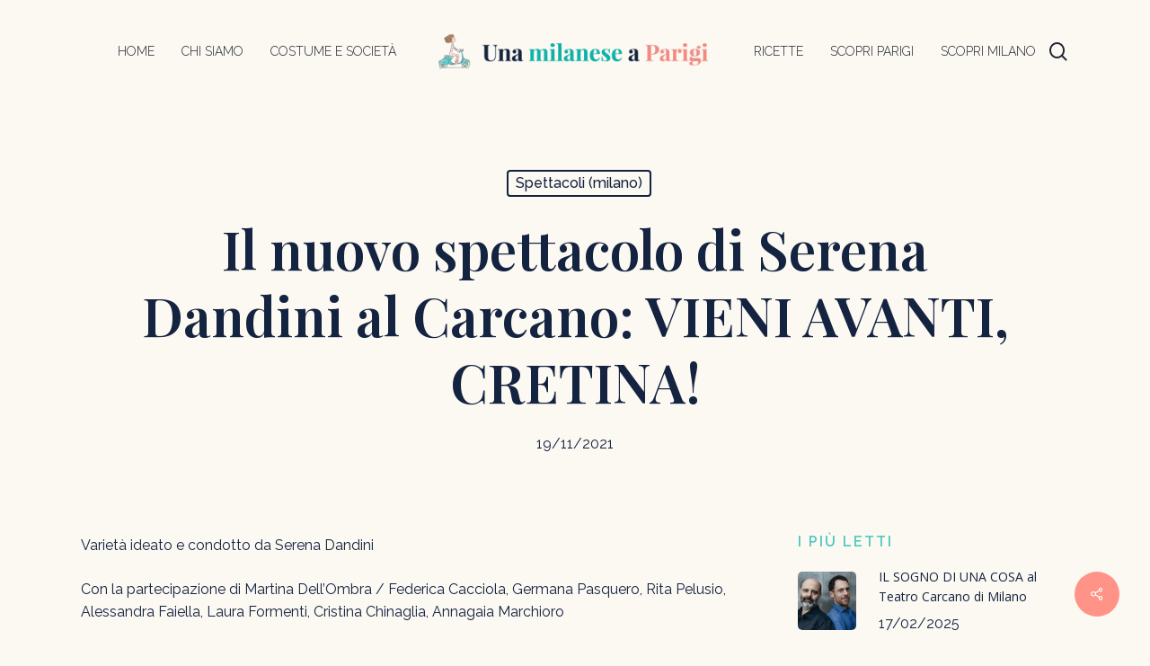

--- FILE ---
content_type: text/html; charset=UTF-8
request_url: https://unamilaneseaparigi.com/2021/11/vieni-avanti-cretina/
body_size: 19944
content:
<!doctype html>
<html lang="it-IT" prefix="og: https://ogp.me/ns#" class="no-js">
<head>
	<meta charset="UTF-8">
	<meta name="viewport" content="width=device-width, initial-scale=1, maximum-scale=1, user-scalable=0" />
<!-- Ottimizzazione per i motori di ricerca di Rank Math - https://rankmath.com/ -->
<title>Il nuovo spettacolo di Serena Dandini al Carcano: VIENI AVANTI, CRETINA! - Una milanese a Parigi</title>
<meta name="description" content="Il titolo dello spettacolo è un chiaro richiamo alla battuta del varietà “Vieni avanti, cretino!”, resa famosa dai Fratelli De Rege; come dice la stessa"/>
<meta name="robots" content="index, follow, max-snippet:-1, max-video-preview:-1, max-image-preview:large"/>
<link rel="canonical" href="https://unamilaneseaparigi.com/2021/11/vieni-avanti-cretina/" />
<meta property="og:locale" content="it_IT" />
<meta property="og:type" content="article" />
<meta property="og:title" content="Il nuovo spettacolo di Serena Dandini al Carcano: VIENI AVANTI, CRETINA! - Una milanese a Parigi" />
<meta property="og:description" content="Il titolo dello spettacolo è un chiaro richiamo alla battuta del varietà “Vieni avanti, cretino!”, resa famosa dai Fratelli De Rege; come dice la stessa" />
<meta property="og:url" content="https://unamilaneseaparigi.com/2021/11/vieni-avanti-cretina/" />
<meta property="og:site_name" content="Una milanese a Parigi" />
<meta property="article:section" content="Spettacoli (milano)" />
<meta property="og:updated_time" content="2021-11-19T23:37:30+02:00" />
<meta property="og:image" content="https://unamilaneseaparigi.com/wp-content/uploads/2021/11/VIENI-AVANTI-CRETINA-Serena-Dandini-1500x706-1.jpg" />
<meta property="og:image:secure_url" content="https://unamilaneseaparigi.com/wp-content/uploads/2021/11/VIENI-AVANTI-CRETINA-Serena-Dandini-1500x706-1.jpg" />
<meta property="og:image:width" content="1500" />
<meta property="og:image:height" content="706" />
<meta property="og:image:alt" content="VIENI AVANTI" />
<meta property="og:image:type" content="image/jpeg" />
<meta property="article:published_time" content="2021-11-19T19:20:56+02:00" />
<meta property="article:modified_time" content="2021-11-19T23:37:30+02:00" />
<meta name="twitter:card" content="summary_large_image" />
<meta name="twitter:title" content="Il nuovo spettacolo di Serena Dandini al Carcano: VIENI AVANTI, CRETINA! - Una milanese a Parigi" />
<meta name="twitter:description" content="Il titolo dello spettacolo è un chiaro richiamo alla battuta del varietà “Vieni avanti, cretino!”, resa famosa dai Fratelli De Rege; come dice la stessa" />
<meta name="twitter:image" content="https://unamilaneseaparigi.com/wp-content/uploads/2021/11/VIENI-AVANTI-CRETINA-Serena-Dandini-1500x706-1.jpg" />
<meta name="twitter:label1" content="Scritto da" />
<meta name="twitter:data1" content="Letizia Visentin" />
<meta name="twitter:label2" content="Tempo di lettura" />
<meta name="twitter:data2" content="1 minuto" />
<script type="application/ld+json" class="rank-math-schema">{"@context":"https://schema.org","@graph":[{"@type":["Person","Organization"],"@id":"https://unamilaneseaparigi.com/#person","name":"admin"},{"@type":"WebSite","@id":"https://unamilaneseaparigi.com/#website","url":"https://unamilaneseaparigi.com","name":"admin","publisher":{"@id":"https://unamilaneseaparigi.com/#person"},"inLanguage":"it-IT"},{"@type":"ImageObject","@id":"https://unamilaneseaparigi.com/wp-content/uploads/2021/11/VIENI-AVANTI-CRETINA-Serena-Dandini-1500x706-1.jpg","url":"https://unamilaneseaparigi.com/wp-content/uploads/2021/11/VIENI-AVANTI-CRETINA-Serena-Dandini-1500x706-1.jpg","width":"1500","height":"706","inLanguage":"it-IT"},{"@type":"WebPage","@id":"https://unamilaneseaparigi.com/2021/11/vieni-avanti-cretina/#webpage","url":"https://unamilaneseaparigi.com/2021/11/vieni-avanti-cretina/","name":"Il nuovo spettacolo di Serena Dandini al Carcano: VIENI AVANTI, CRETINA! - Una milanese a Parigi","datePublished":"2021-11-19T19:20:56+02:00","dateModified":"2021-11-19T23:37:30+02:00","isPartOf":{"@id":"https://unamilaneseaparigi.com/#website"},"primaryImageOfPage":{"@id":"https://unamilaneseaparigi.com/wp-content/uploads/2021/11/VIENI-AVANTI-CRETINA-Serena-Dandini-1500x706-1.jpg"},"inLanguage":"it-IT"},{"@type":"Person","@id":"#","name":"Letizia Visentin","url":"#","image":{"@type":"ImageObject","@id":"https://secure.gravatar.com/avatar/654ef3b30260a75528d17e7fc1eaed49251545bff9def647c6d740bf20d965a7?s=96&amp;d=mm&amp;r=g","url":"https://secure.gravatar.com/avatar/654ef3b30260a75528d17e7fc1eaed49251545bff9def647c6d740bf20d965a7?s=96&amp;d=mm&amp;r=g","caption":"Letizia Visentin","inLanguage":"it-IT"}},{"@type":"BlogPosting","headline":"Il nuovo spettacolo di Serena Dandini al Carcano: VIENI AVANTI, CRETINA! - Una milanese a Parigi","keywords":"VIENI AVANTI","datePublished":"2021-11-19T19:20:56+02:00","dateModified":"2021-11-19T23:37:30+02:00","articleSection":"Spettacoli (milano)","author":{"@id":"#","name":"Letizia Visentin"},"publisher":{"@id":"https://unamilaneseaparigi.com/#person"},"description":"Il titolo dello spettacolo \u00e8 un chiaro richiamo alla battuta del variet\u00e0 \u201cVieni avanti, cretino!\u201d, resa famosa dai Fratelli De Rege; come dice la stessa","name":"Il nuovo spettacolo di Serena Dandini al Carcano: VIENI AVANTI, CRETINA! - Una milanese a Parigi","@id":"https://unamilaneseaparigi.com/2021/11/vieni-avanti-cretina/#richSnippet","isPartOf":{"@id":"https://unamilaneseaparigi.com/2021/11/vieni-avanti-cretina/#webpage"},"image":{"@id":"https://unamilaneseaparigi.com/wp-content/uploads/2021/11/VIENI-AVANTI-CRETINA-Serena-Dandini-1500x706-1.jpg"},"inLanguage":"it-IT","mainEntityOfPage":{"@id":"https://unamilaneseaparigi.com/2021/11/vieni-avanti-cretina/#webpage"}}]}</script>
<!-- /Rank Math WordPress SEO plugin -->

<link rel='dns-prefetch' href='//fonts.googleapis.com' />
<link rel="alternate" title="oEmbed (JSON)" type="application/json+oembed" href="https://unamilaneseaparigi.com/wp-json/oembed/1.0/embed?url=https%3A%2F%2Funamilaneseaparigi.com%2F2021%2F11%2Fvieni-avanti-cretina%2F" />
<link rel="alternate" title="oEmbed (XML)" type="text/xml+oembed" href="https://unamilaneseaparigi.com/wp-json/oembed/1.0/embed?url=https%3A%2F%2Funamilaneseaparigi.com%2F2021%2F11%2Fvieni-avanti-cretina%2F&#038;format=xml" />
<style id='wp-img-auto-sizes-contain-inline-css' type='text/css'>
img:is([sizes=auto i],[sizes^="auto," i]){contain-intrinsic-size:3000px 1500px}
/*# sourceURL=wp-img-auto-sizes-contain-inline-css */
</style>
<style id='wp-emoji-styles-inline-css' type='text/css'>

	img.wp-smiley, img.emoji {
		display: inline !important;
		border: none !important;
		box-shadow: none !important;
		height: 1em !important;
		width: 1em !important;
		margin: 0 0.07em !important;
		vertical-align: -0.1em !important;
		background: none !important;
		padding: 0 !important;
	}
/*# sourceURL=wp-emoji-styles-inline-css */
</style>
<style id='wp-block-library-inline-css' type='text/css'>
:root{--wp-block-synced-color:#7a00df;--wp-block-synced-color--rgb:122,0,223;--wp-bound-block-color:var(--wp-block-synced-color);--wp-editor-canvas-background:#ddd;--wp-admin-theme-color:#007cba;--wp-admin-theme-color--rgb:0,124,186;--wp-admin-theme-color-darker-10:#006ba1;--wp-admin-theme-color-darker-10--rgb:0,107,160.5;--wp-admin-theme-color-darker-20:#005a87;--wp-admin-theme-color-darker-20--rgb:0,90,135;--wp-admin-border-width-focus:2px}@media (min-resolution:192dpi){:root{--wp-admin-border-width-focus:1.5px}}.wp-element-button{cursor:pointer}:root .has-very-light-gray-background-color{background-color:#eee}:root .has-very-dark-gray-background-color{background-color:#313131}:root .has-very-light-gray-color{color:#eee}:root .has-very-dark-gray-color{color:#313131}:root .has-vivid-green-cyan-to-vivid-cyan-blue-gradient-background{background:linear-gradient(135deg,#00d084,#0693e3)}:root .has-purple-crush-gradient-background{background:linear-gradient(135deg,#34e2e4,#4721fb 50%,#ab1dfe)}:root .has-hazy-dawn-gradient-background{background:linear-gradient(135deg,#faaca8,#dad0ec)}:root .has-subdued-olive-gradient-background{background:linear-gradient(135deg,#fafae1,#67a671)}:root .has-atomic-cream-gradient-background{background:linear-gradient(135deg,#fdd79a,#004a59)}:root .has-nightshade-gradient-background{background:linear-gradient(135deg,#330968,#31cdcf)}:root .has-midnight-gradient-background{background:linear-gradient(135deg,#020381,#2874fc)}:root{--wp--preset--font-size--normal:16px;--wp--preset--font-size--huge:42px}.has-regular-font-size{font-size:1em}.has-larger-font-size{font-size:2.625em}.has-normal-font-size{font-size:var(--wp--preset--font-size--normal)}.has-huge-font-size{font-size:var(--wp--preset--font-size--huge)}.has-text-align-center{text-align:center}.has-text-align-left{text-align:left}.has-text-align-right{text-align:right}.has-fit-text{white-space:nowrap!important}#end-resizable-editor-section{display:none}.aligncenter{clear:both}.items-justified-left{justify-content:flex-start}.items-justified-center{justify-content:center}.items-justified-right{justify-content:flex-end}.items-justified-space-between{justify-content:space-between}.screen-reader-text{border:0;clip-path:inset(50%);height:1px;margin:-1px;overflow:hidden;padding:0;position:absolute;width:1px;word-wrap:normal!important}.screen-reader-text:focus{background-color:#ddd;clip-path:none;color:#444;display:block;font-size:1em;height:auto;left:5px;line-height:normal;padding:15px 23px 14px;text-decoration:none;top:5px;width:auto;z-index:100000}html :where(.has-border-color){border-style:solid}html :where([style*=border-top-color]){border-top-style:solid}html :where([style*=border-right-color]){border-right-style:solid}html :where([style*=border-bottom-color]){border-bottom-style:solid}html :where([style*=border-left-color]){border-left-style:solid}html :where([style*=border-width]){border-style:solid}html :where([style*=border-top-width]){border-top-style:solid}html :where([style*=border-right-width]){border-right-style:solid}html :where([style*=border-bottom-width]){border-bottom-style:solid}html :where([style*=border-left-width]){border-left-style:solid}html :where(img[class*=wp-image-]){height:auto;max-width:100%}:where(figure){margin:0 0 1em}html :where(.is-position-sticky){--wp-admin--admin-bar--position-offset:var(--wp-admin--admin-bar--height,0px)}@media screen and (max-width:600px){html :where(.is-position-sticky){--wp-admin--admin-bar--position-offset:0px}}

/*# sourceURL=wp-block-library-inline-css */
</style><style id='global-styles-inline-css' type='text/css'>
:root{--wp--preset--aspect-ratio--square: 1;--wp--preset--aspect-ratio--4-3: 4/3;--wp--preset--aspect-ratio--3-4: 3/4;--wp--preset--aspect-ratio--3-2: 3/2;--wp--preset--aspect-ratio--2-3: 2/3;--wp--preset--aspect-ratio--16-9: 16/9;--wp--preset--aspect-ratio--9-16: 9/16;--wp--preset--color--black: #000000;--wp--preset--color--cyan-bluish-gray: #abb8c3;--wp--preset--color--white: #ffffff;--wp--preset--color--pale-pink: #f78da7;--wp--preset--color--vivid-red: #cf2e2e;--wp--preset--color--luminous-vivid-orange: #ff6900;--wp--preset--color--luminous-vivid-amber: #fcb900;--wp--preset--color--light-green-cyan: #7bdcb5;--wp--preset--color--vivid-green-cyan: #00d084;--wp--preset--color--pale-cyan-blue: #8ed1fc;--wp--preset--color--vivid-cyan-blue: #0693e3;--wp--preset--color--vivid-purple: #9b51e0;--wp--preset--gradient--vivid-cyan-blue-to-vivid-purple: linear-gradient(135deg,rgb(6,147,227) 0%,rgb(155,81,224) 100%);--wp--preset--gradient--light-green-cyan-to-vivid-green-cyan: linear-gradient(135deg,rgb(122,220,180) 0%,rgb(0,208,130) 100%);--wp--preset--gradient--luminous-vivid-amber-to-luminous-vivid-orange: linear-gradient(135deg,rgb(252,185,0) 0%,rgb(255,105,0) 100%);--wp--preset--gradient--luminous-vivid-orange-to-vivid-red: linear-gradient(135deg,rgb(255,105,0) 0%,rgb(207,46,46) 100%);--wp--preset--gradient--very-light-gray-to-cyan-bluish-gray: linear-gradient(135deg,rgb(238,238,238) 0%,rgb(169,184,195) 100%);--wp--preset--gradient--cool-to-warm-spectrum: linear-gradient(135deg,rgb(74,234,220) 0%,rgb(151,120,209) 20%,rgb(207,42,186) 40%,rgb(238,44,130) 60%,rgb(251,105,98) 80%,rgb(254,248,76) 100%);--wp--preset--gradient--blush-light-purple: linear-gradient(135deg,rgb(255,206,236) 0%,rgb(152,150,240) 100%);--wp--preset--gradient--blush-bordeaux: linear-gradient(135deg,rgb(254,205,165) 0%,rgb(254,45,45) 50%,rgb(107,0,62) 100%);--wp--preset--gradient--luminous-dusk: linear-gradient(135deg,rgb(255,203,112) 0%,rgb(199,81,192) 50%,rgb(65,88,208) 100%);--wp--preset--gradient--pale-ocean: linear-gradient(135deg,rgb(255,245,203) 0%,rgb(182,227,212) 50%,rgb(51,167,181) 100%);--wp--preset--gradient--electric-grass: linear-gradient(135deg,rgb(202,248,128) 0%,rgb(113,206,126) 100%);--wp--preset--gradient--midnight: linear-gradient(135deg,rgb(2,3,129) 0%,rgb(40,116,252) 100%);--wp--preset--font-size--small: 13px;--wp--preset--font-size--medium: 20px;--wp--preset--font-size--large: 36px;--wp--preset--font-size--x-large: 42px;--wp--preset--spacing--20: 0.44rem;--wp--preset--spacing--30: 0.67rem;--wp--preset--spacing--40: 1rem;--wp--preset--spacing--50: 1.5rem;--wp--preset--spacing--60: 2.25rem;--wp--preset--spacing--70: 3.38rem;--wp--preset--spacing--80: 5.06rem;--wp--preset--shadow--natural: 6px 6px 9px rgba(0, 0, 0, 0.2);--wp--preset--shadow--deep: 12px 12px 50px rgba(0, 0, 0, 0.4);--wp--preset--shadow--sharp: 6px 6px 0px rgba(0, 0, 0, 0.2);--wp--preset--shadow--outlined: 6px 6px 0px -3px rgb(255, 255, 255), 6px 6px rgb(0, 0, 0);--wp--preset--shadow--crisp: 6px 6px 0px rgb(0, 0, 0);}:root { --wp--style--global--content-size: 1300px;--wp--style--global--wide-size: 1300px; }:where(body) { margin: 0; }.wp-site-blocks > .alignleft { float: left; margin-right: 2em; }.wp-site-blocks > .alignright { float: right; margin-left: 2em; }.wp-site-blocks > .aligncenter { justify-content: center; margin-left: auto; margin-right: auto; }:where(.is-layout-flex){gap: 0.5em;}:where(.is-layout-grid){gap: 0.5em;}.is-layout-flow > .alignleft{float: left;margin-inline-start: 0;margin-inline-end: 2em;}.is-layout-flow > .alignright{float: right;margin-inline-start: 2em;margin-inline-end: 0;}.is-layout-flow > .aligncenter{margin-left: auto !important;margin-right: auto !important;}.is-layout-constrained > .alignleft{float: left;margin-inline-start: 0;margin-inline-end: 2em;}.is-layout-constrained > .alignright{float: right;margin-inline-start: 2em;margin-inline-end: 0;}.is-layout-constrained > .aligncenter{margin-left: auto !important;margin-right: auto !important;}.is-layout-constrained > :where(:not(.alignleft):not(.alignright):not(.alignfull)){max-width: var(--wp--style--global--content-size);margin-left: auto !important;margin-right: auto !important;}.is-layout-constrained > .alignwide{max-width: var(--wp--style--global--wide-size);}body .is-layout-flex{display: flex;}.is-layout-flex{flex-wrap: wrap;align-items: center;}.is-layout-flex > :is(*, div){margin: 0;}body .is-layout-grid{display: grid;}.is-layout-grid > :is(*, div){margin: 0;}body{padding-top: 0px;padding-right: 0px;padding-bottom: 0px;padding-left: 0px;}:root :where(.wp-element-button, .wp-block-button__link){background-color: #32373c;border-width: 0;color: #fff;font-family: inherit;font-size: inherit;font-style: inherit;font-weight: inherit;letter-spacing: inherit;line-height: inherit;padding-top: calc(0.667em + 2px);padding-right: calc(1.333em + 2px);padding-bottom: calc(0.667em + 2px);padding-left: calc(1.333em + 2px);text-decoration: none;text-transform: inherit;}.has-black-color{color: var(--wp--preset--color--black) !important;}.has-cyan-bluish-gray-color{color: var(--wp--preset--color--cyan-bluish-gray) !important;}.has-white-color{color: var(--wp--preset--color--white) !important;}.has-pale-pink-color{color: var(--wp--preset--color--pale-pink) !important;}.has-vivid-red-color{color: var(--wp--preset--color--vivid-red) !important;}.has-luminous-vivid-orange-color{color: var(--wp--preset--color--luminous-vivid-orange) !important;}.has-luminous-vivid-amber-color{color: var(--wp--preset--color--luminous-vivid-amber) !important;}.has-light-green-cyan-color{color: var(--wp--preset--color--light-green-cyan) !important;}.has-vivid-green-cyan-color{color: var(--wp--preset--color--vivid-green-cyan) !important;}.has-pale-cyan-blue-color{color: var(--wp--preset--color--pale-cyan-blue) !important;}.has-vivid-cyan-blue-color{color: var(--wp--preset--color--vivid-cyan-blue) !important;}.has-vivid-purple-color{color: var(--wp--preset--color--vivid-purple) !important;}.has-black-background-color{background-color: var(--wp--preset--color--black) !important;}.has-cyan-bluish-gray-background-color{background-color: var(--wp--preset--color--cyan-bluish-gray) !important;}.has-white-background-color{background-color: var(--wp--preset--color--white) !important;}.has-pale-pink-background-color{background-color: var(--wp--preset--color--pale-pink) !important;}.has-vivid-red-background-color{background-color: var(--wp--preset--color--vivid-red) !important;}.has-luminous-vivid-orange-background-color{background-color: var(--wp--preset--color--luminous-vivid-orange) !important;}.has-luminous-vivid-amber-background-color{background-color: var(--wp--preset--color--luminous-vivid-amber) !important;}.has-light-green-cyan-background-color{background-color: var(--wp--preset--color--light-green-cyan) !important;}.has-vivid-green-cyan-background-color{background-color: var(--wp--preset--color--vivid-green-cyan) !important;}.has-pale-cyan-blue-background-color{background-color: var(--wp--preset--color--pale-cyan-blue) !important;}.has-vivid-cyan-blue-background-color{background-color: var(--wp--preset--color--vivid-cyan-blue) !important;}.has-vivid-purple-background-color{background-color: var(--wp--preset--color--vivid-purple) !important;}.has-black-border-color{border-color: var(--wp--preset--color--black) !important;}.has-cyan-bluish-gray-border-color{border-color: var(--wp--preset--color--cyan-bluish-gray) !important;}.has-white-border-color{border-color: var(--wp--preset--color--white) !important;}.has-pale-pink-border-color{border-color: var(--wp--preset--color--pale-pink) !important;}.has-vivid-red-border-color{border-color: var(--wp--preset--color--vivid-red) !important;}.has-luminous-vivid-orange-border-color{border-color: var(--wp--preset--color--luminous-vivid-orange) !important;}.has-luminous-vivid-amber-border-color{border-color: var(--wp--preset--color--luminous-vivid-amber) !important;}.has-light-green-cyan-border-color{border-color: var(--wp--preset--color--light-green-cyan) !important;}.has-vivid-green-cyan-border-color{border-color: var(--wp--preset--color--vivid-green-cyan) !important;}.has-pale-cyan-blue-border-color{border-color: var(--wp--preset--color--pale-cyan-blue) !important;}.has-vivid-cyan-blue-border-color{border-color: var(--wp--preset--color--vivid-cyan-blue) !important;}.has-vivid-purple-border-color{border-color: var(--wp--preset--color--vivid-purple) !important;}.has-vivid-cyan-blue-to-vivid-purple-gradient-background{background: var(--wp--preset--gradient--vivid-cyan-blue-to-vivid-purple) !important;}.has-light-green-cyan-to-vivid-green-cyan-gradient-background{background: var(--wp--preset--gradient--light-green-cyan-to-vivid-green-cyan) !important;}.has-luminous-vivid-amber-to-luminous-vivid-orange-gradient-background{background: var(--wp--preset--gradient--luminous-vivid-amber-to-luminous-vivid-orange) !important;}.has-luminous-vivid-orange-to-vivid-red-gradient-background{background: var(--wp--preset--gradient--luminous-vivid-orange-to-vivid-red) !important;}.has-very-light-gray-to-cyan-bluish-gray-gradient-background{background: var(--wp--preset--gradient--very-light-gray-to-cyan-bluish-gray) !important;}.has-cool-to-warm-spectrum-gradient-background{background: var(--wp--preset--gradient--cool-to-warm-spectrum) !important;}.has-blush-light-purple-gradient-background{background: var(--wp--preset--gradient--blush-light-purple) !important;}.has-blush-bordeaux-gradient-background{background: var(--wp--preset--gradient--blush-bordeaux) !important;}.has-luminous-dusk-gradient-background{background: var(--wp--preset--gradient--luminous-dusk) !important;}.has-pale-ocean-gradient-background{background: var(--wp--preset--gradient--pale-ocean) !important;}.has-electric-grass-gradient-background{background: var(--wp--preset--gradient--electric-grass) !important;}.has-midnight-gradient-background{background: var(--wp--preset--gradient--midnight) !important;}.has-small-font-size{font-size: var(--wp--preset--font-size--small) !important;}.has-medium-font-size{font-size: var(--wp--preset--font-size--medium) !important;}.has-large-font-size{font-size: var(--wp--preset--font-size--large) !important;}.has-x-large-font-size{font-size: var(--wp--preset--font-size--x-large) !important;}
/*# sourceURL=global-styles-inline-css */
</style>

<link rel='stylesheet' id='salient-social-css' href='https://unamilaneseaparigi.com/wp-content/plugins/salient-social/css/style.css?ver=1.2.5' type='text/css' media='all' />
<style id='salient-social-inline-css' type='text/css'>

  .sharing-default-minimal .nectar-love.loved,
  body .nectar-social[data-color-override="override"].fixed > a:before, 
  body .nectar-social[data-color-override="override"].fixed .nectar-social-inner a,
  .sharing-default-minimal .nectar-social[data-color-override="override"] .nectar-social-inner a:hover,
  .nectar-social.vertical[data-color-override="override"] .nectar-social-inner a:hover {
    background-color: #ff9387;
  }
  .nectar-social.hover .nectar-love.loved,
  .nectar-social.hover > .nectar-love-button a:hover,
  .nectar-social[data-color-override="override"].hover > div a:hover,
  #single-below-header .nectar-social[data-color-override="override"].hover > div a:hover,
  .nectar-social[data-color-override="override"].hover .share-btn:hover,
  .sharing-default-minimal .nectar-social[data-color-override="override"] .nectar-social-inner a {
    border-color: #ff9387;
  }
  #single-below-header .nectar-social.hover .nectar-love.loved i,
  #single-below-header .nectar-social.hover[data-color-override="override"] a:hover,
  #single-below-header .nectar-social.hover[data-color-override="override"] a:hover i,
  #single-below-header .nectar-social.hover .nectar-love-button a:hover i,
  .nectar-love:hover i,
  .hover .nectar-love:hover .total_loves,
  .nectar-love.loved i,
  .nectar-social.hover .nectar-love.loved .total_loves,
  .nectar-social.hover .share-btn:hover, 
  .nectar-social[data-color-override="override"].hover .nectar-social-inner a:hover,
  .nectar-social[data-color-override="override"].hover > div:hover span,
  .sharing-default-minimal .nectar-social[data-color-override="override"] .nectar-social-inner a:not(:hover) i,
  .sharing-default-minimal .nectar-social[data-color-override="override"] .nectar-social-inner a:not(:hover) {
    color: #ff9387;
  }
/*# sourceURL=salient-social-inline-css */
</style>
<link rel='stylesheet' id='font-awesome-css' href='https://unamilaneseaparigi.com/wp-content/themes/milaneseaparigi_theme/css/font-awesome-legacy.min.css?ver=4.7.1' type='text/css' media='all' />
<link rel='stylesheet' id='salient-grid-system-css' href='https://unamilaneseaparigi.com/wp-content/themes/milaneseaparigi_theme/css/build/grid-system.css?ver=16.3.1' type='text/css' media='all' />
<link rel='stylesheet' id='main-styles-css' href='https://unamilaneseaparigi.com/wp-content/themes/milaneseaparigi_theme/css/build/style.css?ver=16.3.1' type='text/css' media='all' />
<link rel='stylesheet' id='nectar-header-layout-centered-logo-between-menu-css' href='https://unamilaneseaparigi.com/wp-content/themes/milaneseaparigi_theme/css/build/header/header-layout-centered-logo-between-menu.css?ver=16.3.1' type='text/css' media='all' />
<link rel='stylesheet' id='nectar-single-styles-css' href='https://unamilaneseaparigi.com/wp-content/themes/milaneseaparigi_theme/css/build/single.css?ver=16.3.1' type='text/css' media='all' />
<link rel='stylesheet' id='nectar-element-recent-posts-css' href='https://unamilaneseaparigi.com/wp-content/themes/milaneseaparigi_theme/css/build/elements/element-recent-posts.css?ver=16.3.1' type='text/css' media='all' />
<link rel='stylesheet' id='nectar_default_font_open_sans-css' href='https://fonts.googleapis.com/css?family=Open+Sans%3A300%2C400%2C600%2C700&#038;subset=latin%2Clatin-ext' type='text/css' media='all' />
<link rel='stylesheet' id='responsive-css' href='https://unamilaneseaparigi.com/wp-content/themes/milaneseaparigi_theme/css/build/responsive.css?ver=16.3.1' type='text/css' media='all' />
<link rel='stylesheet' id='skin-material-css' href='https://unamilaneseaparigi.com/wp-content/themes/milaneseaparigi_theme/css/build/skin-material.css?ver=16.3.1' type='text/css' media='all' />
<link rel='stylesheet' id='salient-wp-menu-dynamic-css' href='https://unamilaneseaparigi.com/wp-content/uploads/salient/menu-dynamic.css?ver=2870' type='text/css' media='all' />
<link rel='stylesheet' id='nectar-widget-posts-css' href='https://unamilaneseaparigi.com/wp-content/themes/milaneseaparigi_theme/css/build/elements/widget-nectar-posts.css?ver=16.3.1' type='text/css' media='all' />
<link rel='stylesheet' id='dynamic-css-css' href='https://unamilaneseaparigi.com/wp-content/themes/milaneseaparigi_theme/css/salient-dynamic-styles.css?ver=89052' type='text/css' media='all' />
<style id='dynamic-css-inline-css' type='text/css'>
#page-header-bg[data-post-hs="default_minimal"] .inner-wrap{text-align:center}#page-header-bg[data-post-hs="default_minimal"] .inner-wrap >a,.material #page-header-bg.fullscreen-header .inner-wrap >a{color:#fff;font-weight:600;border:var(--nectar-border-thickness) solid rgba(255,255,255,0.4);padding:4px 10px;margin:5px 6px 0 5px;display:inline-block;transition:all 0.2s ease;-webkit-transition:all 0.2s ease;font-size:14px;line-height:18px}body.material #page-header-bg.fullscreen-header .inner-wrap >a{margin-bottom:15px;}body.material #page-header-bg.fullscreen-header .inner-wrap >a{border:none;padding:6px 10px}body[data-button-style^="rounded"] #page-header-bg[data-post-hs="default_minimal"] .inner-wrap >a,body[data-button-style^="rounded"].material #page-header-bg.fullscreen-header .inner-wrap >a{border-radius:100px}body.single [data-post-hs="default_minimal"] #single-below-header span,body.single .heading-title[data-header-style="default_minimal"] #single-below-header span{line-height:14px;}#page-header-bg[data-post-hs="default_minimal"] #single-below-header{text-align:center;position:relative;z-index:100}#page-header-bg[data-post-hs="default_minimal"] #single-below-header span{float:none;display:inline-block}#page-header-bg[data-post-hs="default_minimal"] .inner-wrap >a:hover,#page-header-bg[data-post-hs="default_minimal"] .inner-wrap >a:focus{border-color:transparent}#page-header-bg.fullscreen-header .avatar,#page-header-bg[data-post-hs="default_minimal"] .avatar{border-radius:100%}#page-header-bg.fullscreen-header .meta-author span,#page-header-bg[data-post-hs="default_minimal"] .meta-author span{display:block}#page-header-bg.fullscreen-header .meta-author img{margin-bottom:0;height:50px;width:auto}#page-header-bg[data-post-hs="default_minimal"] .meta-author img{margin-bottom:0;height:40px;width:auto}#page-header-bg[data-post-hs="default_minimal"] .author-section{position:absolute;bottom:30px}#page-header-bg.fullscreen-header .meta-author,#page-header-bg[data-post-hs="default_minimal"] .meta-author{font-size:18px}#page-header-bg.fullscreen-header .author-section .meta-date,#page-header-bg[data-post-hs="default_minimal"] .author-section .meta-date{font-size:12px;color:rgba(255,255,255,0.8)}#page-header-bg.fullscreen-header .author-section .meta-date i{font-size:12px}#page-header-bg[data-post-hs="default_minimal"] .author-section .meta-date i{font-size:11px;line-height:14px}#page-header-bg[data-post-hs="default_minimal"] .author-section .avatar-post-info{position:relative;top:-5px}#page-header-bg.fullscreen-header .author-section a,#page-header-bg[data-post-hs="default_minimal"] .author-section a{display:block;margin-bottom:-2px}#page-header-bg[data-post-hs="default_minimal"] .author-section a{font-size:14px;line-height:14px}#page-header-bg.fullscreen-header .author-section a:hover,#page-header-bg[data-post-hs="default_minimal"] .author-section a:hover{color:rgba(255,255,255,0.85)!important}#page-header-bg.fullscreen-header .author-section,#page-header-bg[data-post-hs="default_minimal"] .author-section{width:100%;z-index:10;text-align:center}#page-header-bg.fullscreen-header .author-section{margin-top:25px;}#page-header-bg.fullscreen-header .author-section span,#page-header-bg[data-post-hs="default_minimal"] .author-section span{padding-left:0;line-height:20px;font-size:20px}#page-header-bg.fullscreen-header .author-section .avatar-post-info,#page-header-bg[data-post-hs="default_minimal"] .author-section .avatar-post-info{margin-left:10px}#page-header-bg.fullscreen-header .author-section .avatar-post-info,#page-header-bg.fullscreen-header .author-section .meta-author,#page-header-bg[data-post-hs="default_minimal"] .author-section .avatar-post-info,#page-header-bg[data-post-hs="default_minimal"] .author-section .meta-author{text-align:left;display:inline-block;top:9px}@media only screen and (min-width :690px) and (max-width :999px){body.single-post #page-header-bg[data-post-hs="default_minimal"]{padding-top:10%;padding-bottom:10%;}}@media only screen and (max-width :690px){#ajax-content-wrap #page-header-bg[data-post-hs="default_minimal"] #single-below-header span:not(.rich-snippet-hidden),#ajax-content-wrap .row.heading-title[data-header-style="default_minimal"] .col.section-title span.meta-category{display:inline-block;}.container-wrap[data-remove-post-comment-number="0"][data-remove-post-author="0"][data-remove-post-date="0"] .heading-title[data-header-style="default_minimal"] #single-below-header > span,#page-header-bg[data-post-hs="default_minimal"] .span_6[data-remove-post-comment-number="0"][data-remove-post-author="0"][data-remove-post-date="0"] #single-below-header > span{padding:0 8px;}.container-wrap[data-remove-post-comment-number="0"][data-remove-post-author="0"][data-remove-post-date="0"] .heading-title[data-header-style="default_minimal"] #single-below-header span,#page-header-bg[data-post-hs="default_minimal"] .span_6[data-remove-post-comment-number="0"][data-remove-post-author="0"][data-remove-post-date="0"] #single-below-header span{font-size:13px;line-height:10px;}.material #page-header-bg.fullscreen-header .author-section{margin-top:5px;}#page-header-bg.fullscreen-header .author-section{bottom:20px;}#page-header-bg.fullscreen-header .author-section .meta-date:not(.updated){margin-top:-4px;display:block;}#page-header-bg.fullscreen-header .author-section .avatar-post-info{margin:10px 0 0 0;}}#page-header-bg h1,#page-header-bg .subheader,.nectar-box-roll .overlaid-content h1,.nectar-box-roll .overlaid-content .subheader,#page-header-bg #portfolio-nav a i,body .section-title #portfolio-nav a:hover i,.page-header-no-bg h1,.page-header-no-bg span,#page-header-bg #portfolio-nav a i,#page-header-bg span,#page-header-bg #single-below-header a:hover,#page-header-bg #single-below-header a:focus,#page-header-bg.fullscreen-header .author-section a{color:#ffffff!important;}body #page-header-bg .pinterest-share i,body #page-header-bg .facebook-share i,body #page-header-bg .linkedin-share i,body #page-header-bg .twitter-share i,body #page-header-bg .google-plus-share i,body #page-header-bg .icon-salient-heart,body #page-header-bg .icon-salient-heart-2{color:#ffffff;}#page-header-bg[data-post-hs="default_minimal"] .inner-wrap > a:not(:hover){color:#ffffff;border-color:rgba(255,255,255,0.4);}.single #page-header-bg #single-below-header > span{border-color:rgba(255,255,255,0.4);}body .section-title #portfolio-nav a:hover i{opacity:0.75;}.single #page-header-bg .blog-title #single-meta .nectar-social.hover > div a,.single #page-header-bg .blog-title #single-meta > div a,.single #page-header-bg .blog-title #single-meta ul .n-shortcode a,#page-header-bg .blog-title #single-meta .nectar-social.hover .share-btn{border-color:rgba(255,255,255,0.4);}.single #page-header-bg .blog-title #single-meta .nectar-social.hover > div a:hover,#page-header-bg .blog-title #single-meta .nectar-social.hover .share-btn:hover,.single #page-header-bg .blog-title #single-meta div > a:hover,.single #page-header-bg .blog-title #single-meta ul .n-shortcode a:hover,.single #page-header-bg .blog-title #single-meta ul li:not(.meta-share-count):hover > a{border-color:rgba(255,255,255,1);}.single #page-header-bg #single-meta div span,.single #page-header-bg #single-meta > div a,.single #page-header-bg #single-meta > div i{color:#ffffff!important;}.single #page-header-bg #single-meta ul .meta-share-count .nectar-social a i{color:rgba(255,255,255,0.7)!important;}.single #page-header-bg #single-meta ul .meta-share-count .nectar-social a:hover i{color:rgba(255,255,255,1)!important;}#header-space{background-color:#fcf8f2}@media only screen and (min-width:1000px){body #ajax-content-wrap.no-scroll{min-height:calc(100vh - 114px);height:calc(100vh - 114px)!important;}}@media only screen and (min-width:1000px){#page-header-wrap.fullscreen-header,#page-header-wrap.fullscreen-header #page-header-bg,html:not(.nectar-box-roll-loaded) .nectar-box-roll > #page-header-bg.fullscreen-header,.nectar_fullscreen_zoom_recent_projects,#nectar_fullscreen_rows:not(.afterLoaded) > div{height:calc(100vh - 113px);}.wpb_row.vc_row-o-full-height.top-level,.wpb_row.vc_row-o-full-height.top-level > .col.span_12{min-height:calc(100vh - 113px);}html:not(.nectar-box-roll-loaded) .nectar-box-roll > #page-header-bg.fullscreen-header{top:114px;}.nectar-slider-wrap[data-fullscreen="true"]:not(.loaded),.nectar-slider-wrap[data-fullscreen="true"]:not(.loaded) .swiper-container{height:calc(100vh - 112px)!important;}.admin-bar .nectar-slider-wrap[data-fullscreen="true"]:not(.loaded),.admin-bar .nectar-slider-wrap[data-fullscreen="true"]:not(.loaded) .swiper-container{height:calc(100vh - 112px - 32px)!important;}}.admin-bar[class*="page-template-template-no-header"] .wpb_row.vc_row-o-full-height.top-level,.admin-bar[class*="page-template-template-no-header"] .wpb_row.vc_row-o-full-height.top-level > .col.span_12{min-height:calc(100vh - 32px);}body[class*="page-template-template-no-header"] .wpb_row.vc_row-o-full-height.top-level,body[class*="page-template-template-no-header"] .wpb_row.vc_row-o-full-height.top-level > .col.span_12{min-height:100vh;}@media only screen and (max-width:999px){.using-mobile-browser #nectar_fullscreen_rows:not(.afterLoaded):not([data-mobile-disable="on"]) > div{height:calc(100vh - 144px);}.using-mobile-browser .wpb_row.vc_row-o-full-height.top-level,.using-mobile-browser .wpb_row.vc_row-o-full-height.top-level > .col.span_12,[data-permanent-transparent="1"].using-mobile-browser .wpb_row.vc_row-o-full-height.top-level,[data-permanent-transparent="1"].using-mobile-browser .wpb_row.vc_row-o-full-height.top-level > .col.span_12{min-height:calc(100vh - 144px);}html:not(.nectar-box-roll-loaded) .nectar-box-roll > #page-header-bg.fullscreen-header,.nectar_fullscreen_zoom_recent_projects,.nectar-slider-wrap[data-fullscreen="true"]:not(.loaded),.nectar-slider-wrap[data-fullscreen="true"]:not(.loaded) .swiper-container,#nectar_fullscreen_rows:not(.afterLoaded):not([data-mobile-disable="on"]) > div{height:calc(100vh - 91px);}.wpb_row.vc_row-o-full-height.top-level,.wpb_row.vc_row-o-full-height.top-level > .col.span_12{min-height:calc(100vh - 91px);}body[data-transparent-header="false"] #ajax-content-wrap.no-scroll{min-height:calc(100vh - 91px);height:calc(100vh - 91px);}}.screen-reader-text,.nectar-skip-to-content:not(:focus){border:0;clip:rect(1px,1px,1px,1px);clip-path:inset(50%);height:1px;margin:-1px;overflow:hidden;padding:0;position:absolute!important;width:1px;word-wrap:normal!important;}.row .col img:not([srcset]){width:auto;}.row .col img.img-with-animation.nectar-lazy:not([srcset]){width:100%;}
#sidebar h4 {
color: #02b5aa;
}

.sub-menu {
 border-bottom-right-radius:5px !important;
 border-bottom-left-radius:5px !important;
}

.nectar-recent-posts-slider {
    border-radius:10px !important;
}

.masonry.material .masonry-blog-item .grav-wrap img {
    display:none !important;
}

.archive.category .row .col.section-title span {
    display:none !important;
}

.row .col.section-title {
    border-bottom:0px !important;
}

#media_image-2 {
    margin-left: -20px;
    margin-top: -20px;
}

@media only screen and (max-width: 600px) {
.nectar-recent-posts-slider .container .strong {
    font-size:12px !important;
}
}

.nectar_team_member_overlay .team_member_details .bio-inner .mobile-close {
    transform: rotate(45deg);
    -webkit-transform: rotate(45deg);
    display: block;
    height: 32px;
    width: 32px;
    border-radius: 50px;
    transform-origin: center;
    margin-bottom: 10px;
    cursor: pointer;
    border: 2px solid;
}
.nectar_team_member_overlay .team_member_details .bio-inner .mobile-close:before {
    position: absolute;
    display: block;
    height: 2px;
    width: 16px;
    left: 6px;
    top: 13px;
    content: ' ';
}
.nectar_team_member_overlay .team_member_details .bio-inner .mobile-close:after {
    position: absolute;
    display: block;
    height: 16px;
    width: 2px;
    left: 13px;
    top: 6px;
    content: ' ';
}
.nectar_team_member_overlay .team_member_details .bio-inner .mobile-close:before, .nectar_team_member_overlay .team_member_details .bio-inner .mobile-close:after{
    background-color:#000 !important;
}
.nectar-close-indicator {
    opacity: 0 !important;
}

#copyright {
    font-size: 11px !important;
}
/*# sourceURL=dynamic-css-inline-css */
</style>
<link rel='stylesheet' id='redux-google-fonts-salient_redux-css' href='https://fonts.googleapis.com/css?family=Raleway%3A300%2C500%2C400%2C600%7CPlayfair+Display%3A600%2C700%2C400%2C400italic%7COpen+Sans%3A700%2C400%7CNunito%3A400%7CMontserrat%3A500&#038;subset=latin&#038;ver=ae3a77fa62bd0c3b69daeedd06568081' type='text/css' media='all' />
<script type="text/javascript" id="asenha-public-js-extra">
/* <![CDATA[ */
var phpVars = {"externalPermalinksEnabled":"1"};
//# sourceURL=asenha-public-js-extra
/* ]]> */
</script>
<script type="text/javascript" src="https://unamilaneseaparigi.com/wp-content/plugins/admin-site-enhancements/assets/js/external-permalinks.js?ver=8.1.3" id="asenha-public-js"></script>
<script type="text/javascript" src="https://unamilaneseaparigi.com/wp-includes/js/jquery/jquery.min.js?ver=3.7.1" id="jquery-core-js"></script>
<script type="text/javascript" src="https://unamilaneseaparigi.com/wp-includes/js/jquery/jquery-migrate.min.js?ver=3.4.1" id="jquery-migrate-js"></script>
<script type="text/javascript" src="https://unamilaneseaparigi.com/wp-includes/js/dist/hooks.min.js?ver=dd5603f07f9220ed27f1" id="wp-hooks-js"></script>
<script type="text/javascript" id="say-what-js-js-extra">
/* <![CDATA[ */
var say_what_data = {"replacements":{"salient|By|":"Di","salient|Search...|":"Cerca","salient|Previous Post|":"Articolo Precedente","salient|Next Post|":"Articolo Successivo","salient|You May Also Like|":"Ti potrebbe interessare anche","salient|Results For|":"Risultati per","salient|results found|":"risultati trovati","salient|\nHit enter to search or ESC to close\t\n\nHit enter to search or ESC to close\t\n\nHit enter to search or ESC to close\t\n\nHit enter to search or ESC to close\t\n\nHit enter to search or ESC to close\t\nHit enter to search or ESC to close|":"Premi invio per cercare o ESC per chiudere","salient|In|":"in","salient|Read More|":"Scopri di pi\u00f9","salient|Read Article|":"Leggi articolo","salient|category|":"Categoria","salient|\nAll Posts By|":"Tutti gli articoli di","salient|SEARCH|":"CERCA","salient|Next|":"Successivo"}};
//# sourceURL=say-what-js-js-extra
/* ]]> */
</script>
<script type="text/javascript" src="https://unamilaneseaparigi.com/wp-content/plugins/say-what/assets/build/frontend.js?ver=fd31684c45e4d85aeb4e" id="say-what-js-js"></script>
<script></script><link rel="https://api.w.org/" href="https://unamilaneseaparigi.com/wp-json/" /><link rel="alternate" title="JSON" type="application/json" href="https://unamilaneseaparigi.com/wp-json/wp/v2/posts/18186" />
<link rel='shortlink' href='https://unamilaneseaparigi.com/?p=18186' />
<script type="text/javascript"> var root = document.getElementsByTagName( "html" )[0]; root.setAttribute( "class", "js" ); </script><meta name="generator" content="Powered by WPBakery Page Builder - drag and drop page builder for WordPress."/>
<link rel="icon" href="https://unamilaneseaparigi.com/wp-content/uploads/2021/03/cropped-favicon-32x32.png" sizes="32x32" />
<link rel="icon" href="https://unamilaneseaparigi.com/wp-content/uploads/2021/03/cropped-favicon-192x192.png" sizes="192x192" />
<link rel="apple-touch-icon" href="https://unamilaneseaparigi.com/wp-content/uploads/2021/03/cropped-favicon-180x180.png" />
<meta name="msapplication-TileImage" content="https://unamilaneseaparigi.com/wp-content/uploads/2021/03/cropped-favicon-270x270.png" />
<noscript><style> .wpb_animate_when_almost_visible { opacity: 1; }</style></noscript><link data-pagespeed-no-defer data-nowprocket data-wpacu-skip data-no-optimize data-noptimize rel='stylesheet' id='main-styles-non-critical-css' href='https://unamilaneseaparigi.com/wp-content/themes/milaneseaparigi_theme/css/build/style-non-critical.css?ver=16.3.1' type='text/css' media='all' />
<link data-pagespeed-no-defer data-nowprocket data-wpacu-skip data-no-optimize data-noptimize rel='stylesheet' id='magnific-css' href='https://unamilaneseaparigi.com/wp-content/themes/milaneseaparigi_theme/css/build/plugins/magnific.css?ver=8.6.0' type='text/css' media='all' />
<link data-pagespeed-no-defer data-nowprocket data-wpacu-skip data-no-optimize data-noptimize rel='stylesheet' id='nectar-ocm-core-css' href='https://unamilaneseaparigi.com/wp-content/themes/milaneseaparigi_theme/css/build/off-canvas/core.css?ver=16.3.1' type='text/css' media='all' />
<link data-pagespeed-no-defer data-nowprocket data-wpacu-skip data-no-optimize data-noptimize rel='stylesheet' id='nectar-ocm-slide-out-right-hover-css' href='https://unamilaneseaparigi.com/wp-content/themes/milaneseaparigi_theme/css/build/off-canvas/slide-out-right-hover.css?ver=16.3.1' type='text/css' media='all' />
</head><body class="wp-singular post-template-default single single-post postid-18186 single-format-standard wp-theme-milaneseaparigi_theme material wpb-js-composer js-comp-ver-7.7.2 vc_responsive" data-footer-reveal="false" data-footer-reveal-shadow="none" data-header-format="centered-logo-between-menu" data-body-border="off" data-boxed-style="" data-header-breakpoint="1270" data-dropdown-style="minimal" data-cae="easeOutQuart" data-cad="700" data-megamenu-width="full-width" data-aie="zoom-out" data-ls="magnific" data-apte="standard" data-hhun="1" data-fancy-form-rcs="default" data-form-style="minimal" data-form-submit="regular" data-is="minimal" data-button-style="slightly_rounded_shadow" data-user-account-button="false" data-flex-cols="true" data-col-gap="default" data-header-inherit-rc="false" data-header-search="true" data-animated-anchors="true" data-ajax-transitions="false" data-full-width-header="false" data-slide-out-widget-area="true" data-slide-out-widget-area-style="slide-out-from-right-hover" data-user-set-ocm="off" data-loading-animation="none" data-bg-header="false" data-responsive="1" data-ext-responsive="true" data-ext-padding="90" data-header-resize="0" data-header-color="custom" data-cart="false" data-remove-m-parallax="" data-remove-m-video-bgs="" data-m-animate="0" data-force-header-trans-color="light" data-smooth-scrolling="0" data-permanent-transparent="false" >
	
	<script type="text/javascript">
	 (function(window, document) {

		 if(navigator.userAgent.match(/(Android|iPod|iPhone|iPad|BlackBerry|IEMobile|Opera Mini)/)) {
			 document.body.className += " using-mobile-browser mobile ";
		 }
		 if(navigator.userAgent.match(/Mac/) && navigator.maxTouchPoints && navigator.maxTouchPoints > 2) {
			document.body.className += " using-ios-device ";
		}

		 if( !("ontouchstart" in window) ) {

			 var body = document.querySelector("body");
			 var winW = window.innerWidth;
			 var bodyW = body.clientWidth;

			 if (winW > bodyW + 4) {
				 body.setAttribute("style", "--scroll-bar-w: " + (winW - bodyW - 4) + "px");
			 } else {
				 body.setAttribute("style", "--scroll-bar-w: 0px");
			 }
		 }

	 })(window, document);
   </script><a href="#ajax-content-wrap" class="nectar-skip-to-content">Skip to main content</a><div class="ocm-effect-wrap"><div class="ocm-effect-wrap-inner">	
	<div id="header-space"  data-header-mobile-fixed='false'></div> 
	
		<div id="header-outer" data-has-menu="true" data-has-buttons="yes" data-header-button_style="default" data-using-pr-menu="false" data-mobile-fixed="false" data-ptnm="false" data-lhe="default" data-user-set-bg="#fcf8f2" data-format="centered-logo-between-menu" data-permanent-transparent="false" data-megamenu-rt="1" data-remove-fixed="0" data-header-resize="0" data-cart="false" data-transparency-option="" data-box-shadow="none" data-shrink-num="6" data-using-secondary="0" data-using-logo="1" data-logo-height="50" data-m-logo-height="68" data-padding="32" data-full-width="false" data-condense="false" >
		
<div id="search-outer" class="nectar">
	<div id="search">
		<div class="container">
			 <div id="search-box">
				 <div class="inner-wrap">
					 <div class="col span_12">
						  <form role="search" action="https://unamilaneseaparigi.com/" method="GET">
														 <input type="text" name="s"  value="" aria-label="Search" placeholder="Search" />
							 
						<span>Hit enter to search or ESC to close</span>
												</form>
					</div><!--/span_12-->
				</div><!--/inner-wrap-->
			 </div><!--/search-box-->
			 <div id="close"><a href="#"><span class="screen-reader-text">Close Search</span>
				<span class="close-wrap"> <span class="close-line close-line1"></span> <span class="close-line close-line2"></span> </span>				 </a></div>
		 </div><!--/container-->
	</div><!--/search-->
</div><!--/search-outer-->

<header id="top">
	<div class="container">
		<div class="row">
			<div class="col span_3">
								<a id="logo" href="https://unamilaneseaparigi.com" data-supplied-ml-starting-dark="false" data-supplied-ml-starting="false" data-supplied-ml="true" >
					<img class="stnd skip-lazy default-logo" width="802" height="124" alt="Una milanese a Parigi" src="https://unamilaneseaparigi.com/wp-content/uploads/2021/03/milaneseparigi_logo_Tavola-disegno-1-copia-3.png" srcset="https://unamilaneseaparigi.com/wp-content/uploads/2021/03/milaneseparigi_logo_Tavola-disegno-1-copia-3.png 1x, https://unamilaneseaparigi.com/wp-content/uploads/2021/03/milaneseparigi_logo_Tavola-disegno-1-copia-3.png 2x" /><img class="mobile-only-logo skip-lazy" alt="Una milanese a Parigi" width="512" height="512" src="https://unamilaneseaparigi.com/wp-content/uploads/2021/03/favicon.png" />				</a>
							</div><!--/span_3-->

			<div class="col span_9 col_last">
									<div class="nectar-mobile-only mobile-header"><div class="inner"></div></div>
									<a class="mobile-search" href="#searchbox"><span class="nectar-icon icon-salient-search" aria-hidden="true"></span><span class="screen-reader-text">search</span></a>
														<div class="slide-out-widget-area-toggle mobile-icon slide-out-from-right-hover" data-custom-color="false" data-icon-animation="simple-transform">
						<div> <a href="#slide-out-widget-area" role="button" aria-label="Navigation Menu" aria-expanded="false" class="closed">
							<span class="screen-reader-text">Menu</span><span aria-hidden="true"> <i class="lines-button x2"> <i class="lines"></i> </i> </span>
						</a></div>
					</div>
				
									<nav aria-label="Main Menu">
													<ul class="sf-menu">
								<li id="menu-item-12452" class="menu-item menu-item-type-post_type menu-item-object-page menu-item-home nectar-regular-menu-item menu-item-12452"><a href="https://unamilaneseaparigi.com/"><span class="menu-title-text">Home</span></a></li>
<li id="menu-item-16916" class="menu-item menu-item-type-custom menu-item-object-custom nectar-regular-menu-item menu-item-16916"><a href="http://unamilaneseaparigi.com/chi-siamo/"><span class="menu-title-text">Chi siamo</span></a></li>
<li id="menu-item-17210" class="menu-item menu-item-type-post_type menu-item-object-page menu-item-has-children nectar-regular-menu-item menu-item-17210"><a href="https://unamilaneseaparigi.com/costumi-e-societa/" aria-haspopup="true" aria-expanded="false"><span class="menu-title-text">Costume e società</span></a>
<ul class="sub-menu">
	<li id="menu-item-17102" class="menu-item menu-item-type-custom menu-item-object-custom nectar-regular-menu-item menu-item-17102"><a href="http://unamilaneseaparigi.com/category/personaggi-milanesi-e-parigini/"><span class="menu-title-text">Interviste</span></a></li>
	<li id="menu-item-17100" class="menu-item menu-item-type-custom menu-item-object-custom nectar-regular-menu-item menu-item-17100"><a href="http://unamilaneseaparigi.com/category/costume-e-societa-milanesi-e-parigini/icone/"><span class="menu-title-text">Icone</span></a></li>
	<li id="menu-item-17328" class="menu-item menu-item-type-custom menu-item-object-custom nectar-regular-menu-item menu-item-17328"><a href="http://unamilaneseaparigi.com/category/la-vita-e-fatta-di-piccole-felicita/"><span class="menu-title-text">Pensieri</span></a></li>
</ul>
</li>
<li id="menu-item-17207" class="menu-item menu-item-type-post_type menu-item-object-page nectar-regular-menu-item menu-item-17207"><a href="https://unamilaneseaparigi.com/ricette/"><span class="menu-title-text">Ricette</span></a></li>
<li id="menu-item-16980" class="menu-item menu-item-type-post_type menu-item-object-page menu-item-has-children nectar-regular-menu-item menu-item-16980"><a href="https://unamilaneseaparigi.com/scopri-parigi/" aria-haspopup="true" aria-expanded="false"><span class="menu-title-text">Scopri Parigi</span></a>
<ul class="sub-menu">
	<li id="menu-item-17206" class="menu-item menu-item-type-post_type menu-item-object-page nectar-regular-menu-item menu-item-17206"><a href="https://unamilaneseaparigi.com/parigi-ristoranti-e-locali/"><span class="menu-title-text">Ristoranti e Locali</span></a></li>
	<li id="menu-item-17205" class="menu-item menu-item-type-post_type menu-item-object-page nectar-regular-menu-item menu-item-17205"><a href="https://unamilaneseaparigi.com/parigi-arte-e-mostre/"><span class="menu-title-text">Arte e mostre</span></a></li>
	<li id="menu-item-17204" class="menu-item menu-item-type-post_type menu-item-object-page nectar-regular-menu-item menu-item-17204"><a href="https://unamilaneseaparigi.com/parigi-spettacoli/"><span class="menu-title-text">Spettacoli</span></a></li>
	<li id="menu-item-17203" class="menu-item menu-item-type-post_type menu-item-object-page nectar-regular-menu-item menu-item-17203"><a href="https://unamilaneseaparigi.com/parigi-shopping/"><span class="menu-title-text">Shopping</span></a></li>
	<li id="menu-item-17202" class="menu-item menu-item-type-post_type menu-item-object-page nectar-regular-menu-item menu-item-17202"><a href="https://unamilaneseaparigi.com/parigi-hotel/"><span class="menu-title-text">Hotel</span></a></li>
</ul>
</li>
<li id="menu-item-16985" class="menu-item menu-item-type-post_type menu-item-object-page menu-item-has-children nectar-regular-menu-item menu-item-16985"><a href="https://unamilaneseaparigi.com/scopri-milano/" aria-haspopup="true" aria-expanded="false"><span class="menu-title-text">Scopri Milano</span></a>
<ul class="sub-menu">
	<li id="menu-item-17198" class="menu-item menu-item-type-post_type menu-item-object-page nectar-regular-menu-item menu-item-17198"><a href="https://unamilaneseaparigi.com/milano-shopping/"><span class="menu-title-text">Shopping</span></a></li>
	<li id="menu-item-17199" class="menu-item menu-item-type-post_type menu-item-object-page nectar-regular-menu-item menu-item-17199"><a href="https://unamilaneseaparigi.com/milano-spettaccoli/"><span class="menu-title-text">Spettacoli</span></a></li>
	<li id="menu-item-17200" class="menu-item menu-item-type-post_type menu-item-object-page nectar-regular-menu-item menu-item-17200"><a href="https://unamilaneseaparigi.com/milano-arte-e-musei/"><span class="menu-title-text">Arte e musei</span></a></li>
	<li id="menu-item-17201" class="menu-item menu-item-type-post_type menu-item-object-page nectar-regular-menu-item menu-item-17201"><a href="https://unamilaneseaparigi.com/milano-ristoranti-e-locali/"><span class="menu-title-text">Ristoranti e locali</span></a></li>
</ul>
</li>
							</ul>
													<ul class="buttons sf-menu" data-user-set-ocm="off">

								<li id="search-btn"><div><a href="#searchbox"><span class="icon-salient-search" aria-hidden="true"></span><span class="screen-reader-text">search</span></a></div> </li>
							</ul>
						
					</nav>

					<div class="logo-spacing" data-using-image="true"><img class="hidden-logo" alt="Una milanese a Parigi" width="802" height="124" src="https://unamilaneseaparigi.com/wp-content/uploads/2021/03/milaneseparigi_logo_Tavola-disegno-1-copia-3.png" /></div>
				</div><!--/span_9-->

				
			</div><!--/row-->
					</div><!--/container-->
	</header>		
	</div>
		<div id="ajax-content-wrap">


<div class="container-wrap" data-midnight="dark" data-remove-post-date="0" data-remove-post-author="1" data-remove-post-comment-number="1">
	<div class="container main-content">

		
	  <div class="row heading-title hentry" data-header-style="default_minimal">
		<div class="col span_12 section-title blog-title">
										  <span class="meta-category">

					<a class="teatro-a-milano" href="https://unamilaneseaparigi.com/category/teatro-a-milano/">Spettacoli (milano)</a>			  </span>

		  		  <h1 class="entry-title">Il nuovo spettacolo di Serena Dandini al Carcano: VIENI AVANTI, CRETINA!</h1>

						<div id="single-below-header" data-hide-on-mobile="false">
				<span class="meta-author vcard author"><span class="fn"><span class="author-leading">Di</span> <a href="#" title="Articoli scritti da Letizia Visentin" rel="author">Letizia Visentin</a></span></span><span class="meta-date date updated">19/11/2021</span><span class="meta-comment-count"><a href="https://unamilaneseaparigi.com/2021/11/vieni-avanti-cretina/#respond">No Comments</a></span>			</div><!--/single-below-header-->
				</div><!--/section-title-->
	  </div><!--/row-->

	
		<div class="row">

			
			<div class="post-area col  span_9" role="main">

			
<article id="post-18186" class="post-18186 post type-post status-publish format-standard has-post-thumbnail category-teatro-a-milano">
  
  <div class="inner-wrap">

		<div class="post-content" data-hide-featured-media="1">
      
        <div class="content-inner"><p>Varietà ideato e condotto da<strong> </strong>Serena Dandini</p>
<p>Con la partecipazione di Martina Dell’Ombra / Federica Cacciola, Germana Pasquero, Rita Pelusio, Alessandra Faiella, Laura Formenti, Cristina Chinaglia, Annagaia Marchioro</p>
<p>Con la collaborazione di Paola Cannatello</p>
<p>Al Teatro Carcano &#8211; Milano</p>
<p>Da giovedì 18 a domenica 21 novembre 2021</p>
<p>&nbsp;</p>
<p>Una serata davvero divertente quella dell’altra sera al Teatro Carcano!</p>
<p>Serena Dandini, con la sua consueta verve e simpatia, ha condotto un format teatrale incentrato sulla comicità al femminile.</p>
<p>Abituati alle barzellette scontate sulla suocera invadente o la moglie noiosa, abbiamo finalmente riso per una serie di battute un po’ più originali, a volte anche un po’ amare, che hanno descritto la condizione femminile senza mai cadere nella rivendicazione rancorosa.</p>
<p>A fianco della Dandini si sono alternate sei attrici comiche, ciascuna con uno stile differente ma tutte molto convincenti nel loro impersonare diversi tipi di donne, dalla manager multitasking alla lettrice di best sellers.</p>
<p>Il titolo dello spettacolo è un chiaro richiamo alla battuta del varietà “Vieni avanti, cretino!”, resa famosa dai Fratelli De Rege; come dice la stessa Dandini, “Questo format teatrale vuole finalmente celebrare la “cretineria” al femminile!&#8230;Vogliamo dire basta alla sindrome di Ginger Rogers che deve fare tutto quello che fa Fred Astaire ma sui tacchi e camminando all’indietro”</p>
<p>Interessante anche la citazione di Madeleine Albright, Segretario di Stato durante il secondo mandato presidenziale di Bill Clinton (1997-2001), prima donna a ricoprire questa carica.</p>
<p>La Albright dichiarò convinta che la vera parità sarà raggiunta solo quando una donna cretina potrà avere lo stesso incarico di responsabilità di un uomo cretino che invece è riuscito a fare comunque carriera nonostante la sua palese stupidaggine…</p>
<p>A conclusione non possiamo che condividere ciò che Serena Dandini sostiene: &#8220;Dietro a una grande cretina spesso si nasconde una donna troppo intelligente….&#8221;</p>
<p>&nbsp;</p>
<p>Adriana</p>
</div>        
      </div><!--/post-content-->
      
    </div><!--/inner-wrap-->
    
</article>
		</div><!--/post-area-->

			
				<div id="sidebar" data-nectar-ss="1" class="col span_3 col_last">
					<div id="nectar_popular_posts-1" class="widget nectar_popular_posts_widget"><h4>I più letti</h4><ul class="nectar_blog_posts_popular nectar_widget" data-style="featured-image-left"><li class="has-img" data-views="1189"><a href="https://unamilaneseaparigi.com/2025/02/il-sogno-di-una-cosa-al-teatro-carcano-di-milano/"> <div class="popular-featured-img"><img width="100" height="100" src="https://unamilaneseaparigi.com/wp-content/uploads/2025/02/354-100x100.jpg" class="attachment-portfolio-widget size-portfolio-widget wp-post-image" alt="" title="" decoding="async" loading="lazy" srcset="https://unamilaneseaparigi.com/wp-content/uploads/2025/02/354-100x100.jpg 100w, https://unamilaneseaparigi.com/wp-content/uploads/2025/02/354-150x150.jpg 150w, https://unamilaneseaparigi.com/wp-content/uploads/2025/02/354-140x140.jpg 140w, https://unamilaneseaparigi.com/wp-content/uploads/2025/02/354-500x500.jpg 500w, https://unamilaneseaparigi.com/wp-content/uploads/2025/02/354-350x350.jpg 350w, https://unamilaneseaparigi.com/wp-content/uploads/2025/02/354-1000x1000.jpg 1000w, https://unamilaneseaparigi.com/wp-content/uploads/2025/02/354-800x800.jpg 800w" sizes="auto, (max-width: 100px) 100vw, 100px" /></div><span class="meta-wrap"><span class="post-title">IL SOGNO DI UNA COSA al Teatro Carcano di Milano</span> <span class="post-date">17/02/2025</span></span></a></li><li class="has-img" data-views="1122"><a href="https://unamilaneseaparigi.com/2025/04/pignasecca-e-pignaverde-al-teatro-carcano-di-milano/"> <div class="popular-featured-img"><img width="100" height="100" src="https://unamilaneseaparigi.com/wp-content/uploads/2025/04/1c4db932032c33898963c417b8b93dc8-100x100.jpg" class="attachment-portfolio-widget size-portfolio-widget wp-post-image" alt="" title="" decoding="async" loading="lazy" srcset="https://unamilaneseaparigi.com/wp-content/uploads/2025/04/1c4db932032c33898963c417b8b93dc8-100x100.jpg 100w, https://unamilaneseaparigi.com/wp-content/uploads/2025/04/1c4db932032c33898963c417b8b93dc8-300x296.jpg 300w, https://unamilaneseaparigi.com/wp-content/uploads/2025/04/1c4db932032c33898963c417b8b93dc8-150x150.jpg 150w, https://unamilaneseaparigi.com/wp-content/uploads/2025/04/1c4db932032c33898963c417b8b93dc8-140x140.jpg 140w, https://unamilaneseaparigi.com/wp-content/uploads/2025/04/1c4db932032c33898963c417b8b93dc8-500x500.jpg 500w, https://unamilaneseaparigi.com/wp-content/uploads/2025/04/1c4db932032c33898963c417b8b93dc8-350x350.jpg 350w, https://unamilaneseaparigi.com/wp-content/uploads/2025/04/1c4db932032c33898963c417b8b93dc8.jpg 735w" sizes="auto, (max-width: 100px) 100vw, 100px" /></div><span class="meta-wrap"><span class="post-title">&#8220;Pignasecca e Pignaverde&#8221; al Teatro Carcano di Milano</span> <span class="post-date">18/04/2025</span></span></a></li><li class="has-img" data-views="1037"><a href="https://unamilaneseaparigi.com/2025/05/vicini-di-casa-al-teatro-manzoni-di-milano/"> <div class="popular-featured-img"><img width="100" height="100" src="https://unamilaneseaparigi.com/wp-content/uploads/2025/05/cover-sito-1-1024x768-1-100x100.jpg" class="attachment-portfolio-widget size-portfolio-widget wp-post-image" alt="" title="" decoding="async" loading="lazy" srcset="https://unamilaneseaparigi.com/wp-content/uploads/2025/05/cover-sito-1-1024x768-1-100x100.jpg 100w, https://unamilaneseaparigi.com/wp-content/uploads/2025/05/cover-sito-1-1024x768-1-150x150.jpg 150w, https://unamilaneseaparigi.com/wp-content/uploads/2025/05/cover-sito-1-1024x768-1-140x140.jpg 140w, https://unamilaneseaparigi.com/wp-content/uploads/2025/05/cover-sito-1-1024x768-1-500x500.jpg 500w, https://unamilaneseaparigi.com/wp-content/uploads/2025/05/cover-sito-1-1024x768-1-350x350.jpg 350w" sizes="auto, (max-width: 100px) 100vw, 100px" /></div><span class="meta-wrap"><span class="post-title">&#8220;Vicini di casa&#8221; al Teatro Manzoni di Milano</span> <span class="post-date">12/05/2025</span></span></a></li><li class="has-img" data-views="252"><a href="https://unamilaneseaparigi.com/2025/11/la-maison-peruvienne-torna-a-parigi/"> <div class="popular-featured-img"><img width="100" height="100" src="https://unamilaneseaparigi.com/wp-content/uploads/2025/11/f42e8d_51a41e5a5f5942f3ba4faf88c440a4c0mv2-100x100.avif" class="attachment-portfolio-widget size-portfolio-widget wp-post-image" alt="" title="" decoding="async" loading="lazy" srcset="https://unamilaneseaparigi.com/wp-content/uploads/2025/11/f42e8d_51a41e5a5f5942f3ba4faf88c440a4c0mv2-100x100.avif 100w, https://unamilaneseaparigi.com/wp-content/uploads/2025/11/f42e8d_51a41e5a5f5942f3ba4faf88c440a4c0mv2-150x150.avif 150w, https://unamilaneseaparigi.com/wp-content/uploads/2025/11/f42e8d_51a41e5a5f5942f3ba4faf88c440a4c0mv2-140x140.avif 140w, https://unamilaneseaparigi.com/wp-content/uploads/2025/11/f42e8d_51a41e5a5f5942f3ba4faf88c440a4c0mv2-500x500.avif 500w, https://unamilaneseaparigi.com/wp-content/uploads/2025/11/f42e8d_51a41e5a5f5942f3ba4faf88c440a4c0mv2-350x350.avif 350w" sizes="auto, (max-width: 100px) 100vw, 100px" /></div><span class="meta-wrap"><span class="post-title">LA MAISON PÉRUVIENNE TORNA A PARIGI</span> <span class="post-date">24/11/2025</span></span></a></li></ul></div><div id="search-2" class="widget widget_search"><form role="search" method="get" class="search-form" action="https://unamilaneseaparigi.com/">
	<input type="text" class="search-field" placeholder="Cerca" value="" name="s" title="Search for:" />
	<button type="submit" class="search-widget-btn"><span class="normal icon-salient-search" aria-hidden="true"></span><span class="text">Search</span></button>
</form></div>			<div id="recent-posts-extra-2" class="widget recent_posts_extra_widget">			<h4>Recenti</h4>				
			<ul class="nectar_blog_posts_recent_extra nectar_widget" data-style="minimal-counter">
				
			<li ><a href="https://unamilaneseaparigi.com/2025/11/la-maison-peruvienne-torna-a-parigi/"> <div class="arrow-circle"> <svg aria-hidden="true" width="38" height="38"> <circle class="path" fill="none" stroke-width="6" stroke-linecap="round" cx="19" cy="19" r="18"></circle> </svg>  </div><span class="meta-wrap"><span class="post-title">LA MAISON PÉRUVIENNE TORNA A PARIGI</span> <span class="post-date">24/11/2025</span></span></a></li><li ><a href="https://unamilaneseaparigi.com/2025/05/vicini-di-casa-al-teatro-manzoni-di-milano/"> <div class="arrow-circle"> <svg aria-hidden="true" width="38" height="38"> <circle class="path" fill="none" stroke-width="6" stroke-linecap="round" cx="19" cy="19" r="18"></circle> </svg>  </div><span class="meta-wrap"><span class="post-title">&#8220;Vicini di casa&#8221; al Teatro Manzoni di Milano</span> <span class="post-date">12/05/2025</span></span></a></li><li ><a href="https://unamilaneseaparigi.com/2025/04/pignasecca-e-pignaverde-al-teatro-carcano-di-milano/"> <div class="arrow-circle"> <svg aria-hidden="true" width="38" height="38"> <circle class="path" fill="none" stroke-width="6" stroke-linecap="round" cx="19" cy="19" r="18"></circle> </svg>  </div><span class="meta-wrap"><span class="post-title">&#8220;Pignasecca e Pignaverde&#8221; al Teatro Carcano di Milano</span> <span class="post-date">18/04/2025</span></span></a></li><li ><a href="https://unamilaneseaparigi.com/2025/02/il-sogno-di-una-cosa-al-teatro-carcano-di-milano/"> <div class="arrow-circle"> <svg aria-hidden="true" width="38" height="38"> <circle class="path" fill="none" stroke-width="6" stroke-linecap="round" cx="19" cy="19" r="18"></circle> </svg>  </div><span class="meta-wrap"><span class="post-title">IL SOGNO DI UNA COSA al Teatro Carcano di Milano</span> <span class="post-date">17/02/2025</span></span></a></li><li ><a href="https://unamilaneseaparigi.com/2024/09/inaugurazione-della-nuova-scuola-di-danza-del-teatro-carcano/"> <div class="arrow-circle"> <svg aria-hidden="true" width="38" height="38"> <circle class="path" fill="none" stroke-width="6" stroke-linecap="round" cx="19" cy="19" r="18"></circle> </svg>  </div><span class="meta-wrap"><span class="post-title">Inaugurazione della nuova Scuola di danza del Teatro Carcano</span> <span class="post-date">19/09/2024</span></span></a></li>			</ul>
			</div>	<div id="tag_cloud-1" class="widget widget_tag_cloud"><h4>Categorie</h4><div class="tagcloud"><a href="https://unamilaneseaparigi.com/category/mostre-ed-arte-a-milano/" class="tag-cloud-link tag-link-25 tag-link-position-1" style="font-size: 14.023255813953pt;" aria-label="Arte e Mostre (milano) (10 elementi)">Arte e Mostre (milano)</a>
<a href="https://unamilaneseaparigi.com/category/arte-parigi/" class="tag-cloud-link tag-link-3 tag-link-position-2" style="font-size: 21.674418604651pt;" aria-label="Arte e mostre (paris) (95 elementi)">Arte e mostre (paris)</a>
<a href="https://unamilaneseaparigi.com/category/articles-en-francais/" class="tag-cloud-link tag-link-5 tag-link-position-3" style="font-size: 19.06976744186pt;" aria-label="Articles en français (45 elementi)">Articles en français</a>
<a href="https://unamilaneseaparigi.com/category/cosa-fare-a-milano/" class="tag-cloud-link tag-link-8 tag-link-position-4" style="font-size: 15.325581395349pt;" aria-label="Cosa fare a Milano (15 elementi)">Cosa fare a Milano</a>
<a href="https://unamilaneseaparigi.com/category/cosa-fare-a-parigi/" class="tag-cloud-link tag-link-9 tag-link-position-5" style="font-size: 22pt;" aria-label="Cosa fare a Parigi (104 elementi)">Cosa fare a Parigi</a>
<a href="https://unamilaneseaparigi.com/category/casa/" class="tag-cloud-link tag-link-42 tag-link-position-6" style="font-size: 17.93023255814pt;" aria-label="Guida ai consigli pratici (32 elementi)">Guida ai consigli pratici</a>
<a href="https://unamilaneseaparigi.com/category/hotel/" class="tag-cloud-link tag-link-13 tag-link-position-7" style="font-size: 11.255813953488pt;" aria-label="Hotel (4 elementi)">Hotel</a>
<a href="https://unamilaneseaparigi.com/category/icone/" class="tag-cloud-link tag-link-17 tag-link-position-8" style="font-size: 15.976744186047pt;" aria-label="Icone (18 elementi)">Icone</a>
<a href="https://unamilaneseaparigi.com/category/personaggi-milanesi-e-parigini/" class="tag-cloud-link tag-link-31 tag-link-position-9" style="font-size: 19.802325581395pt;" aria-label="Interviste (55 elementi)">Interviste</a>
<a href="https://unamilaneseaparigi.com/category/mangiare-italiano-a-parigi/" class="tag-cloud-link tag-link-21 tag-link-position-10" style="font-size: 12.476744186047pt;" aria-label="mangiare italiano a parigi (6 elementi)">mangiare italiano a parigi</a>
<a href="https://unamilaneseaparigi.com/category/moda-a-parigi/" class="tag-cloud-link tag-link-24 tag-link-position-11" style="font-size: 15.976744186047pt;" aria-label="Moda a Parigi (18 elementi)">Moda a Parigi</a>
<a href="https://unamilaneseaparigi.com/category/la-vita-e-fatta-di-piccole-felicita/" class="tag-cloud-link tag-link-45 tag-link-position-12" style="font-size: 18.744186046512pt;" aria-label="Pensieri (41 elementi)">Pensieri</a>
<a href="https://unamilaneseaparigi.com/category/ricette/" class="tag-cloud-link tag-link-2548 tag-link-position-13" style="font-size: 12.883720930233pt;" aria-label="Ricette (7 elementi)">Ricette</a>
<a href="https://unamilaneseaparigi.com/category/ristoranti-e-locali-milanesi/" class="tag-cloud-link tag-link-33 tag-link-position-14" style="font-size: 17.360465116279pt;" aria-label="Ristoranti e locali (milano) (27 elementi)">Ristoranti e locali (milano)</a>
<a href="https://unamilaneseaparigi.com/category/ristoranti-brasseries-e-cafes/" class="tag-cloud-link tag-link-35 tag-link-position-15" style="font-size: 18.825581395349pt;" aria-label="Ristoranti e locali (parigi) (42 elementi)">Ristoranti e locali (parigi)</a>
<a href="https://unamilaneseaparigi.com/category/negozi-milanesi/" class="tag-cloud-link tag-link-27 tag-link-position-16" style="font-size: 12.476744186047pt;" aria-label="Shopping (milano) (6 elementi)">Shopping (milano)</a>
<a href="https://unamilaneseaparigi.com/category/i-miei-negozi-preferiti/" class="tag-cloud-link tag-link-15 tag-link-position-17" style="font-size: 16.139534883721pt;" aria-label="Shopping (parigi) (19 elementi)">Shopping (parigi)</a>
<a href="https://unamilaneseaparigi.com/category/teatro-a-milano/" class="tag-cloud-link tag-link-38 tag-link-position-18" style="font-size: 21.186046511628pt;" aria-label="Spettacoli (milano) (83 elementi)">Spettacoli (milano)</a>
<a href="https://unamilaneseaparigi.com/category/concert-teatro-e-cinema-a-parigi/" class="tag-cloud-link tag-link-7 tag-link-position-19" style="font-size: 19.395348837209pt;" aria-label="Spettacoli (parigi) (49 elementi)">Spettacoli (parigi)</a>
<a href="https://unamilaneseaparigi.com/category/una-mamma-a-parigi/" class="tag-cloud-link tag-link-39 tag-link-position-20" style="font-size: 19.639534883721pt;" aria-label="Una mamma a Parigi (53 elementi)">Una mamma a Parigi</a>
<a href="https://unamilaneseaparigi.com/category/uncategorized/" class="tag-cloud-link tag-link-1 tag-link-position-21" style="font-size: 8pt;" aria-label="Uncategorized (1 elemento)">Uncategorized</a></div>
</div>				</div><!--/sidebar-->

			
		</div><!--/row-->

		<div class="row">

			<div data-post-header-style="default_minimal" class="blog_next_prev_buttons vc_row-fluid wpb_row full-width-content standard_section" data-style="fullwidth_next_prev" data-midnight="light"><ul class="controls"><li class="previous-post "><div class="post-bg-img" style="background-image: url(https://unamilaneseaparigi.com/wp-content/uploads/2021/11/1.png);"></div><a href="https://unamilaneseaparigi.com/2021/11/ce-tutto-un-mondo-li-sotto/" aria-label="C’è tutto un mondo lì sotto"></a><h3><span>Articolo Precedente</span><span class="text">C’è tutto un mondo lì sotto
						 <svg class="next-arrow" aria-hidden="true" xmlns="http://www.w3.org/2000/svg" xmlns:xlink="http://www.w3.org/1999/xlink" viewBox="0 0 39 12"><line class="top" x1="23" y1="-0.5" x2="29.5" y2="6.5" stroke="#ffffff;"></line><line class="bottom" x1="23" y1="12.5" x2="29.5" y2="5.5" stroke="#ffffff;"></line></svg><span class="line"></span></span></h3></li><li class="next-post "><div class="post-bg-img" style="background-image: url(https://unamilaneseaparigi.com/wp-content/uploads/2021/11/e580ef5a-c4e0-4019-9770-b126a4babea8.jpg);"></div><a href="https://unamilaneseaparigi.com/2021/11/mausa-vauban/" aria-label="3 buone ragioni per visitare il museo MAUSA VAUBAN dedicato alla Street art"></a><h3><span>Articolo Successivo</span><span class="text">3 buone ragioni per visitare il museo MAUSA VAUBAN dedicato alla Street art
						 <svg class="next-arrow" aria-hidden="true" xmlns="http://www.w3.org/2000/svg" xmlns:xlink="http://www.w3.org/1999/xlink" viewBox="0 0 39 12"><line class="top" x1="23" y1="-0.5" x2="29.5" y2="6.5" stroke="#ffffff;"></line><line class="bottom" x1="23" y1="12.5" x2="29.5" y2="5.5" stroke="#ffffff;"></line></svg><span class="line"></span></span></h3></li></ul>
			 </div>

			 <div class="row vc_row-fluid full-width-section related-post-wrap" data-using-post-pagination="true" data-midnight="dark"> <div class="row-bg-wrap"><div class="row-bg"></div></div> <h3 class="related-title ">Ti potrebbe interessare anche</h3><div class="row span_12 blog-recent related-posts columns-3" data-style="material" data-color-scheme="light">
						<div class="col span_4">
							<div class="inner-wrap post-18838 post type-post status-publish format-standard has-post-thumbnail category-teatro-a-milano">

								<a href="https://unamilaneseaparigi.com/2025/05/vicini-di-casa-al-teatro-manzoni-di-milano/" class="img-link"><span class="post-featured-img"><img width="600" height="403" src="https://unamilaneseaparigi.com/wp-content/uploads/2025/05/cover-sito-1-1024x768-1-600x403.jpg" class="attachment-portfolio-thumb size-portfolio-thumb wp-post-image" alt="" title="" decoding="async" loading="lazy" srcset="https://unamilaneseaparigi.com/wp-content/uploads/2025/05/cover-sito-1-1024x768-1-600x403.jpg 600w, https://unamilaneseaparigi.com/wp-content/uploads/2025/05/cover-sito-1-1024x768-1-900x604.jpg 900w, https://unamilaneseaparigi.com/wp-content/uploads/2025/05/cover-sito-1-1024x768-1-400x269.jpg 400w" sizes="auto, (max-width: 600px) 100vw, 600px" /></span></a>
								<span class="meta-category"><a class="teatro-a-milano" href="https://unamilaneseaparigi.com/category/teatro-a-milano/">Spettacoli (milano)</a></span>
								<a class="entire-meta-link" href="https://unamilaneseaparigi.com/2025/05/vicini-di-casa-al-teatro-manzoni-di-milano/"><span class="screen-reader-text">&#8220;Vicini di casa&#8221; al Teatro Manzoni di Milano</span></a>

								<div class="article-content-wrap">
									<div class="post-header">
										<span class="meta">
																					</span>
										<h3 class="title">&#8220;Vicini di casa&#8221; al Teatro Manzoni di Milano</h3>
																			</div><!--/post-header-->

									<div class="grav-wrap"><img alt='Letizia Visentin' src='https://secure.gravatar.com/avatar/654ef3b30260a75528d17e7fc1eaed49251545bff9def647c6d740bf20d965a7?s=70&#038;d=mm&#038;r=g' srcset='https://secure.gravatar.com/avatar/654ef3b30260a75528d17e7fc1eaed49251545bff9def647c6d740bf20d965a7?s=140&#038;d=mm&#038;r=g 2x' class='avatar avatar-70 photo' height='70' width='70' loading='lazy' decoding='async'/><div class="text"> <a href="#">Letizia Visentin</a><span>12/05/2025</span></div></div>								</div>

								
							</div>
						</div>
						
						<div class="col span_4">
							<div class="inner-wrap post-18831 post type-post status-publish format-standard has-post-thumbnail category-teatro-a-milano">

								<a href="https://unamilaneseaparigi.com/2025/04/pignasecca-e-pignaverde-al-teatro-carcano-di-milano/" class="img-link"><span class="post-featured-img"><img width="600" height="403" src="https://unamilaneseaparigi.com/wp-content/uploads/2025/04/1c4db932032c33898963c417b8b93dc8-600x403.jpg" class="attachment-portfolio-thumb size-portfolio-thumb wp-post-image" alt="" title="" decoding="async" loading="lazy" srcset="https://unamilaneseaparigi.com/wp-content/uploads/2025/04/1c4db932032c33898963c417b8b93dc8-600x403.jpg 600w, https://unamilaneseaparigi.com/wp-content/uploads/2025/04/1c4db932032c33898963c417b8b93dc8-400x269.jpg 400w" sizes="auto, (max-width: 600px) 100vw, 600px" /></span></a>
								<span class="meta-category"><a class="teatro-a-milano" href="https://unamilaneseaparigi.com/category/teatro-a-milano/">Spettacoli (milano)</a></span>
								<a class="entire-meta-link" href="https://unamilaneseaparigi.com/2025/04/pignasecca-e-pignaverde-al-teatro-carcano-di-milano/"><span class="screen-reader-text">&#8220;Pignasecca e Pignaverde&#8221; al Teatro Carcano di Milano</span></a>

								<div class="article-content-wrap">
									<div class="post-header">
										<span class="meta">
																					</span>
										<h3 class="title">&#8220;Pignasecca e Pignaverde&#8221; al Teatro Carcano di Milano</h3>
																			</div><!--/post-header-->

									<div class="grav-wrap"><img alt='Letizia Visentin' src='https://secure.gravatar.com/avatar/654ef3b30260a75528d17e7fc1eaed49251545bff9def647c6d740bf20d965a7?s=70&#038;d=mm&#038;r=g' srcset='https://secure.gravatar.com/avatar/654ef3b30260a75528d17e7fc1eaed49251545bff9def647c6d740bf20d965a7?s=140&#038;d=mm&#038;r=g 2x' class='avatar avatar-70 photo' height='70' width='70' loading='lazy' decoding='async'/><div class="text"> <a href="#">Letizia Visentin</a><span>18/04/2025</span></div></div>								</div>

								
							</div>
						</div>
						
						<div class="col span_4">
							<div class="inner-wrap post-18827 post type-post status-publish format-standard has-post-thumbnail category-teatro-a-milano">

								<a href="https://unamilaneseaparigi.com/2025/02/il-sogno-di-una-cosa-al-teatro-carcano-di-milano/" class="img-link"><span class="post-featured-img"><img width="600" height="403" src="https://unamilaneseaparigi.com/wp-content/uploads/2025/02/354-600x403.jpg" class="attachment-portfolio-thumb size-portfolio-thumb wp-post-image" alt="" title="" decoding="async" loading="lazy" srcset="https://unamilaneseaparigi.com/wp-content/uploads/2025/02/354-600x403.jpg 600w, https://unamilaneseaparigi.com/wp-content/uploads/2025/02/354-900x604.jpg 900w, https://unamilaneseaparigi.com/wp-content/uploads/2025/02/354-400x269.jpg 400w" sizes="auto, (max-width: 600px) 100vw, 600px" /></span></a>
								<span class="meta-category"><a class="teatro-a-milano" href="https://unamilaneseaparigi.com/category/teatro-a-milano/">Spettacoli (milano)</a></span>
								<a class="entire-meta-link" href="https://unamilaneseaparigi.com/2025/02/il-sogno-di-una-cosa-al-teatro-carcano-di-milano/"><span class="screen-reader-text">IL SOGNO DI UNA COSA al Teatro Carcano di Milano</span></a>

								<div class="article-content-wrap">
									<div class="post-header">
										<span class="meta">
																					</span>
										<h3 class="title">IL SOGNO DI UNA COSA al Teatro Carcano di Milano</h3>
																			</div><!--/post-header-->

									<div class="grav-wrap"><img alt='Letizia Visentin' src='https://secure.gravatar.com/avatar/654ef3b30260a75528d17e7fc1eaed49251545bff9def647c6d740bf20d965a7?s=70&#038;d=mm&#038;r=g' srcset='https://secure.gravatar.com/avatar/654ef3b30260a75528d17e7fc1eaed49251545bff9def647c6d740bf20d965a7?s=140&#038;d=mm&#038;r=g 2x' class='avatar avatar-70 photo' height='70' width='70' loading='lazy' decoding='async'/><div class="text"> <a href="#">Letizia Visentin</a><span>17/02/2025</span></div></div>								</div>

								
							</div>
						</div>
						</div></div>
			<div class="comments-section" data-author-bio="false">
							</div>

		</div><!--/row-->

	</div><!--/container main-content-->
	</div><!--/container-wrap-->

<div class="nectar-social fixed" data-position="" data-rm-love="0" data-color-override="override"><a href="#"><i class="icon-default-style steadysets-icon-share"></i></a><div class="nectar-social-inner"><a class='facebook-share nectar-sharing' href='#' title='Share this'> <i class='fa fa-facebook'></i> <span class='social-text'>Share</span> </a><a class='twitter-share nectar-sharing' href='#' title='Share this'> <i class='fa icon-salient-x-twitter'></i> <span class='social-text'>Share</span> </a><a class='linkedin-share nectar-sharing' href='#' title='Share this'> <i class='fa fa-linkedin'></i> <span class='social-text'>Share</span> </a><a class='pinterest-share nectar-sharing' href='#' title='Pin this'> <i class='fa fa-pinterest'></i> <span class='social-text'>Pin</span> </a></div></div>
<div id="footer-outer" data-midnight="light" data-cols="3" data-custom-color="true" data-disable-copyright="false" data-matching-section-color="true" data-copyright-line="false" data-using-bg-img="false" data-bg-img-overlay="1.0" data-full-width="false" data-using-widget-area="true" data-link-hover="default">
	
		
	<div id="footer-widgets" data-has-widgets="true" data-cols="3">
		
		<div class="container">
			
						
			<div class="row">
				
								
				<div class="col span_4">
					<div id="media_image-2" class="widget widget_media_image"><a href="https://unamilaneseaparigi.com/"><img width="300" height="56" src="https://unamilaneseaparigi.com/wp-content/uploads/2021/03/milaneseparigi_logo_Tavola-disegno-1-copia-4-300x56.png" class="image wp-image-17188  attachment-medium size-medium" alt="" style="max-width: 100%; height: auto;" decoding="async" loading="lazy" srcset="https://unamilaneseaparigi.com/wp-content/uploads/2021/03/milaneseparigi_logo_Tavola-disegno-1-copia-4-300x56.png 300w, https://unamilaneseaparigi.com/wp-content/uploads/2021/03/milaneseparigi_logo_Tavola-disegno-1-copia-4.png 668w" sizes="auto, (max-width: 300px) 100vw, 300px" /></a></div>					</div>
					
											
						<div class="col span_4">
							<div id="text-2" class="widget widget_text"><h4>Redazione</h4>			<div class="textwidget"><p><a href="http://unamilaneseaparigi.com/chi-siamo/">Chi siamo</a></p>
</div>
		</div>								
							</div>
							
												
						
													<div class="col span_4">
								<div id="text-3" class="widget widget_text"><h4>Tutela dei dati</h4>			<div class="textwidget"><p><a href="https://unamilaneseaparigi.com/cookie-policy/">Cookie policy</a><br />
<a href="https://unamilaneseaparigi.com/disclaimer/">Disclaimer</a></p>
</div>
		</div>									
								</div>
														
															
							</div>
													</div><!--/container-->
					</div><!--/footer-widgets-->
					
					
  <div class="row" id="copyright" data-layout="default">
	
	<div class="container">
	   
				<div class="col span_5">
		   
			<p>&copy; 2026 Una milanese a Parigi. </br>Website by <a href="https://strategydesign.it/" target="blank">Strategy Design</a></p>
		</div><!--/span_5-->
			   
	  <div class="col span_7 col_last">
      <ul class="social">
        <li><a target="_blank" rel="noopener" href="https://www.facebook.com/unamilaneseaparigi/"><span class="screen-reader-text">facebook</span><i class="fa fa-facebook" aria-hidden="true"></i></a></li><li><a target="_blank" rel="noopener" href="https://www.instagram.com/unamilaneseaparigi_/"><span class="screen-reader-text">instagram</span><i class="fa fa-instagram" aria-hidden="true"></i></a></li><li><a  href="mailto:%20redazione@unamilaneseaparigi.com"><span class="screen-reader-text">email</span><i class="fa fa-envelope" aria-hidden="true"></i></a></li>      </ul>
	  </div><!--/span_7-->
    
	  	
	</div><!--/container-->
  </div><!--/row-->
		
</div><!--/footer-outer-->


	<div id="slide-out-widget-area-bg" class="slide-out-from-right-hover dark">
				</div>

		<div id="slide-out-widget-area" class="slide-out-from-right-hover" data-dropdown-func="separate-dropdown-parent-link" data-back-txt="Back">

			<div class="inner-wrap">
			<div class="inner" data-prepend-menu-mobile="false">

				<a class="slide_out_area_close" href="#"><span class="screen-reader-text">Close Menu</span>
					<span class="close-wrap"> <span class="close-line close-line1"></span> <span class="close-line close-line2"></span> </span>				</a>


									<div class="off-canvas-menu-container mobile-only" role="navigation">

						
						<ul class="menu">
							<li class="menu-item menu-item-type-post_type menu-item-object-page menu-item-home menu-item-12452"><a href="https://unamilaneseaparigi.com/">Home</a></li>
<li class="menu-item menu-item-type-custom menu-item-object-custom menu-item-16916"><a href="http://unamilaneseaparigi.com/chi-siamo/">Chi siamo</a></li>
<li class="menu-item menu-item-type-post_type menu-item-object-page menu-item-has-children menu-item-17210"><a href="https://unamilaneseaparigi.com/costumi-e-societa/" aria-haspopup="true" aria-expanded="false">Costume e società</a>
<ul class="sub-menu">
	<li class="menu-item menu-item-type-custom menu-item-object-custom menu-item-17102"><a href="http://unamilaneseaparigi.com/category/personaggi-milanesi-e-parigini/">Interviste</a></li>
	<li class="menu-item menu-item-type-custom menu-item-object-custom menu-item-17100"><a href="http://unamilaneseaparigi.com/category/costume-e-societa-milanesi-e-parigini/icone/">Icone</a></li>
	<li class="menu-item menu-item-type-custom menu-item-object-custom menu-item-17328"><a href="http://unamilaneseaparigi.com/category/la-vita-e-fatta-di-piccole-felicita/">Pensieri</a></li>
</ul>
</li>
<li class="menu-item menu-item-type-post_type menu-item-object-page menu-item-17207"><a href="https://unamilaneseaparigi.com/ricette/">Ricette</a></li>
<li class="menu-item menu-item-type-post_type menu-item-object-page menu-item-has-children menu-item-16980"><a href="https://unamilaneseaparigi.com/scopri-parigi/" aria-haspopup="true" aria-expanded="false">Scopri Parigi</a>
<ul class="sub-menu">
	<li class="menu-item menu-item-type-post_type menu-item-object-page menu-item-17206"><a href="https://unamilaneseaparigi.com/parigi-ristoranti-e-locali/">Ristoranti e Locali</a></li>
	<li class="menu-item menu-item-type-post_type menu-item-object-page menu-item-17205"><a href="https://unamilaneseaparigi.com/parigi-arte-e-mostre/">Arte e mostre</a></li>
	<li class="menu-item menu-item-type-post_type menu-item-object-page menu-item-17204"><a href="https://unamilaneseaparigi.com/parigi-spettacoli/">Spettacoli</a></li>
	<li class="menu-item menu-item-type-post_type menu-item-object-page menu-item-17203"><a href="https://unamilaneseaparigi.com/parigi-shopping/">Shopping</a></li>
	<li class="menu-item menu-item-type-post_type menu-item-object-page menu-item-17202"><a href="https://unamilaneseaparigi.com/parigi-hotel/">Hotel</a></li>
</ul>
</li>
<li class="menu-item menu-item-type-post_type menu-item-object-page menu-item-has-children menu-item-16985"><a href="https://unamilaneseaparigi.com/scopri-milano/" aria-haspopup="true" aria-expanded="false">Scopri Milano</a>
<ul class="sub-menu">
	<li class="menu-item menu-item-type-post_type menu-item-object-page menu-item-17198"><a href="https://unamilaneseaparigi.com/milano-shopping/">Shopping</a></li>
	<li class="menu-item menu-item-type-post_type menu-item-object-page menu-item-17199"><a href="https://unamilaneseaparigi.com/milano-spettaccoli/">Spettacoli</a></li>
	<li class="menu-item menu-item-type-post_type menu-item-object-page menu-item-17200"><a href="https://unamilaneseaparigi.com/milano-arte-e-musei/">Arte e musei</a></li>
	<li class="menu-item menu-item-type-post_type menu-item-object-page menu-item-17201"><a href="https://unamilaneseaparigi.com/milano-ristoranti-e-locali/">Ristoranti e locali</a></li>
</ul>
</li>

						</ul>

						<ul class="menu secondary-header-items">
													</ul>
					</div>
					
				</div>

				<div class="bottom-meta-wrap"><ul class="off-canvas-social-links"><li><a target="_blank" rel="noopener" href="https://www.facebook.com/unamilaneseaparigi/"><i class="fa fa-facebook"></i></a></li><li><a target="_blank" rel="noopener" href="https://www.instagram.com/unamilaneseaparigi_/"><i class="fa fa-instagram"></i></a></li><li><a target="_blank" rel="noopener" href="mailto:%20redazione@unamilaneseaparigi.com"><i class="fa fa-envelope"></i></a></li></ul></div><!--/bottom-meta-wrap--></div> <!--/inner-wrap-->
				</div>
		
</div> <!--/ajax-content-wrap-->

	<a id="to-top" aria-label="Back to top" href="#" class="mobile-enabled"><i role="presentation" class="fa fa-angle-up"></i></a>
	</div></div><!--/ocm-effect-wrap--><script type="speculationrules">
{"prefetch":[{"source":"document","where":{"and":[{"href_matches":"/*"},{"not":{"href_matches":["/wp-*.php","/wp-admin/*","/wp-content/uploads/*","/wp-content/*","/wp-content/plugins/*","/wp-content/themes/milaneseaparigi_theme/*","/*\\?(.+)"]}},{"not":{"selector_matches":"a[rel~=\"nofollow\"]"}},{"not":{"selector_matches":".no-prefetch, .no-prefetch a"}}]},"eagerness":"conservative"}]}
</script>
<a rel="nofollow" style="display:none" href="https://unamilaneseaparigi.com/?blackhole=be7c5f542b" title="NON seguire questo link o sarai bannato dal sito!">Una milanese a Parigi</a>
<script type="text/javascript" id="salient-social-js-extra">
/* <![CDATA[ */
var nectarLove = {"ajaxurl":"https://unamilaneseaparigi.com/wp-admin/admin-ajax.php","postID":"18186","rooturl":"https://unamilaneseaparigi.com","loveNonce":"291a9c0180"};
//# sourceURL=salient-social-js-extra
/* ]]> */
</script>
<script type="text/javascript" src="https://unamilaneseaparigi.com/wp-content/plugins/salient-social/js/salient-social.js?ver=1.2.5" id="salient-social-js"></script>
<script type="text/javascript" src="https://unamilaneseaparigi.com/wp-content/themes/milaneseaparigi_theme/js/build/third-party/jquery.easing.min.js?ver=1.3" id="jquery-easing-js"></script>
<script type="text/javascript" src="https://unamilaneseaparigi.com/wp-content/themes/milaneseaparigi_theme/js/build/third-party/jquery.mousewheel.min.js?ver=3.1.13" id="jquery-mousewheel-js"></script>
<script type="text/javascript" src="https://unamilaneseaparigi.com/wp-content/themes/milaneseaparigi_theme/js/build/priority.js?ver=16.3.1" id="nectar_priority-js"></script>
<script type="text/javascript" src="https://unamilaneseaparigi.com/wp-content/themes/milaneseaparigi_theme/js/build/third-party/transit.min.js?ver=0.9.9" id="nectar-transit-js"></script>
<script type="text/javascript" src="https://unamilaneseaparigi.com/wp-content/themes/milaneseaparigi_theme/js/build/third-party/waypoints.js?ver=4.0.2" id="nectar-waypoints-js"></script>
<script type="text/javascript" src="https://unamilaneseaparigi.com/wp-content/plugins/salient-portfolio/js/third-party/imagesLoaded.min.js?ver=4.1.4" id="imagesLoaded-js"></script>
<script type="text/javascript" src="https://unamilaneseaparigi.com/wp-content/themes/milaneseaparigi_theme/js/build/third-party/hoverintent.min.js?ver=1.9" id="hoverintent-js"></script>
<script type="text/javascript" src="https://unamilaneseaparigi.com/wp-content/themes/milaneseaparigi_theme/js/build/third-party/magnific.js?ver=7.0.1" id="magnific-js"></script>
<script type="text/javascript" src="https://unamilaneseaparigi.com/wp-content/themes/milaneseaparigi_theme/js/build/third-party/anime.min.js?ver=4.5.1" id="anime-js"></script>
<script type="text/javascript" src="https://unamilaneseaparigi.com/wp-content/themes/milaneseaparigi_theme/js/build/third-party/stickkit.js?ver=1.0" id="stickykit-js"></script>
<script type="text/javascript" src="https://unamilaneseaparigi.com/wp-content/themes/milaneseaparigi_theme/js/build/third-party/superfish.js?ver=1.5.8" id="superfish-js"></script>
<script type="text/javascript" id="nectar-frontend-js-extra">
/* <![CDATA[ */
var nectarLove = {"ajaxurl":"https://unamilaneseaparigi.com/wp-admin/admin-ajax.php","postID":"18186","rooturl":"https://unamilaneseaparigi.com","disqusComments":"false","loveNonce":"291a9c0180","mapApiKey":""};
var nectarOptions = {"delay_js":"false","quick_search":"false","react_compat":"disabled","header_entrance":"false","dropdown_hover_intent":"default","simplify_ocm_mobile":"0","mobile_header_format":"default","ocm_btn_position":"default","left_header_dropdown_func":"default","ajax_add_to_cart":"0","ocm_remove_ext_menu_items":"remove_images","woo_product_filter_toggle":"0","woo_sidebar_toggles":"true","woo_sticky_sidebar":"0","woo_minimal_product_hover":"default","woo_minimal_product_effect":"default","woo_related_upsell_carousel":"false","woo_product_variable_select":"default","woo_using_cart_addons":"false"};
var nectar_front_i18n = {"menu":"Menu","next":"Successivo","previous":"Previous","close":"Close"};
//# sourceURL=nectar-frontend-js-extra
/* ]]> */
</script>
<script type="text/javascript" src="https://unamilaneseaparigi.com/wp-content/themes/milaneseaparigi_theme/js/build/init.js?ver=16.3.1" id="nectar-frontend-js"></script>
<script type="text/javascript" src="https://unamilaneseaparigi.com/wp-content/plugins/salient-core/js/third-party/touchswipe.min.js?ver=1.0" id="touchswipe-js"></script>
<script id="wp-emoji-settings" type="application/json">
{"baseUrl":"https://s.w.org/images/core/emoji/17.0.2/72x72/","ext":".png","svgUrl":"https://s.w.org/images/core/emoji/17.0.2/svg/","svgExt":".svg","source":{"concatemoji":"https://unamilaneseaparigi.com/wp-includes/js/wp-emoji-release.min.js?ver=ae3a77fa62bd0c3b69daeedd06568081"}}
</script>
<script type="module">
/* <![CDATA[ */
/*! This file is auto-generated */
const a=JSON.parse(document.getElementById("wp-emoji-settings").textContent),o=(window._wpemojiSettings=a,"wpEmojiSettingsSupports"),s=["flag","emoji"];function i(e){try{var t={supportTests:e,timestamp:(new Date).valueOf()};sessionStorage.setItem(o,JSON.stringify(t))}catch(e){}}function c(e,t,n){e.clearRect(0,0,e.canvas.width,e.canvas.height),e.fillText(t,0,0);t=new Uint32Array(e.getImageData(0,0,e.canvas.width,e.canvas.height).data);e.clearRect(0,0,e.canvas.width,e.canvas.height),e.fillText(n,0,0);const a=new Uint32Array(e.getImageData(0,0,e.canvas.width,e.canvas.height).data);return t.every((e,t)=>e===a[t])}function p(e,t){e.clearRect(0,0,e.canvas.width,e.canvas.height),e.fillText(t,0,0);var n=e.getImageData(16,16,1,1);for(let e=0;e<n.data.length;e++)if(0!==n.data[e])return!1;return!0}function u(e,t,n,a){switch(t){case"flag":return n(e,"\ud83c\udff3\ufe0f\u200d\u26a7\ufe0f","\ud83c\udff3\ufe0f\u200b\u26a7\ufe0f")?!1:!n(e,"\ud83c\udde8\ud83c\uddf6","\ud83c\udde8\u200b\ud83c\uddf6")&&!n(e,"\ud83c\udff4\udb40\udc67\udb40\udc62\udb40\udc65\udb40\udc6e\udb40\udc67\udb40\udc7f","\ud83c\udff4\u200b\udb40\udc67\u200b\udb40\udc62\u200b\udb40\udc65\u200b\udb40\udc6e\u200b\udb40\udc67\u200b\udb40\udc7f");case"emoji":return!a(e,"\ud83e\u1fac8")}return!1}function f(e,t,n,a){let r;const o=(r="undefined"!=typeof WorkerGlobalScope&&self instanceof WorkerGlobalScope?new OffscreenCanvas(300,150):document.createElement("canvas")).getContext("2d",{willReadFrequently:!0}),s=(o.textBaseline="top",o.font="600 32px Arial",{});return e.forEach(e=>{s[e]=t(o,e,n,a)}),s}function r(e){var t=document.createElement("script");t.src=e,t.defer=!0,document.head.appendChild(t)}a.supports={everything:!0,everythingExceptFlag:!0},new Promise(t=>{let n=function(){try{var e=JSON.parse(sessionStorage.getItem(o));if("object"==typeof e&&"number"==typeof e.timestamp&&(new Date).valueOf()<e.timestamp+604800&&"object"==typeof e.supportTests)return e.supportTests}catch(e){}return null}();if(!n){if("undefined"!=typeof Worker&&"undefined"!=typeof OffscreenCanvas&&"undefined"!=typeof URL&&URL.createObjectURL&&"undefined"!=typeof Blob)try{var e="postMessage("+f.toString()+"("+[JSON.stringify(s),u.toString(),c.toString(),p.toString()].join(",")+"));",a=new Blob([e],{type:"text/javascript"});const r=new Worker(URL.createObjectURL(a),{name:"wpTestEmojiSupports"});return void(r.onmessage=e=>{i(n=e.data),r.terminate(),t(n)})}catch(e){}i(n=f(s,u,c,p))}t(n)}).then(e=>{for(const n in e)a.supports[n]=e[n],a.supports.everything=a.supports.everything&&a.supports[n],"flag"!==n&&(a.supports.everythingExceptFlag=a.supports.everythingExceptFlag&&a.supports[n]);var t;a.supports.everythingExceptFlag=a.supports.everythingExceptFlag&&!a.supports.flag,a.supports.everything||((t=a.source||{}).concatemoji?r(t.concatemoji):t.wpemoji&&t.twemoji&&(r(t.twemoji),r(t.wpemoji)))});
//# sourceURL=https://unamilaneseaparigi.com/wp-includes/js/wp-emoji-loader.min.js
/* ]]> */
</script>
<script></script></body>
</html>